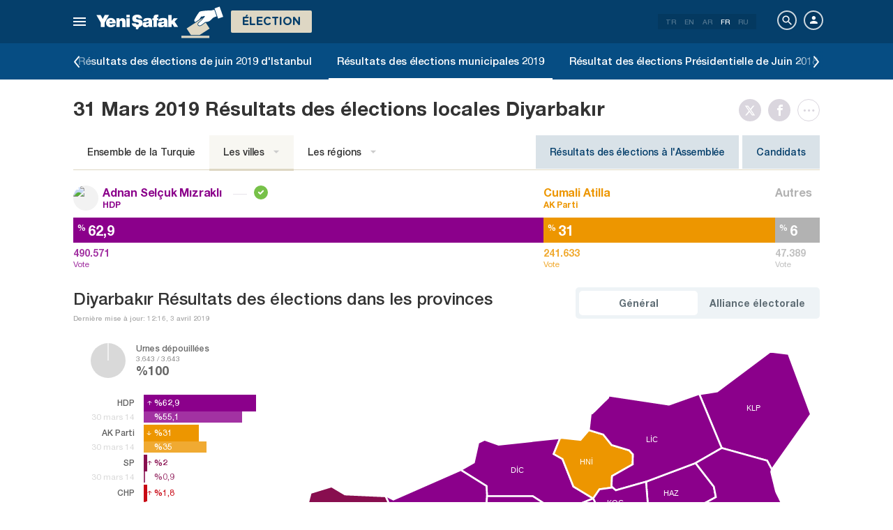

--- FILE ---
content_type: text/html; charset=utf-8
request_url: https://www.yenisafak.com/fr/yerel-secim-2019/diyarbakir-ili-secim-sonuclari
body_size: 23159
content:
<!DOCTYPE html><html xmlns="http://www.w3.org/1999/xhtml" xmlns:fb="http://ogp.me/ns/fb#" xmlns:og="http://ogp.me/ns#"><head> <meta name="viewport" content="width=device-width, initial-scale=1.0"><title>Diyarbakır Résultats des élections - Résultats des élections locales Diyarbakır Résultats des élections locales</title><meta http-equiv="content-type" content="text/html; charset=windows-1254" /><meta http-equiv="content-type" content="text/html; charset=iso-8859-9" /><meta http-equiv="content-type" content="text/html; charset=x-mac-turkish" /><meta name="apple-mobile-web-app-capable" content="yes" /><meta name="apple-mobile-web-app-status-bar-style" content="black" /><meta name="msapplication-tap-highlight" content="no" /><link rel="image_src" href="https://assets.yenisafak.com/yenisafaksecim/wwwroot/images/election/result-images/jpg/yerel-secim-2019.jpg" /><meta name="image" content="https://assets.yenisafak.com/yenisafaksecim/wwwroot/images/election/result-images/jpg/yerel-secim-2019.jpg" /><meta name="description" content="Les résultats des élections Diyarbakır Résultats des élections locales en direct. Les taux de vote du Parti AK, CHP et MHP dans les provinces et districts Diyarbakır, les résultats des urnes ouvertes sur la page des élections locales Résultats des élections locales." /><meta name="keywords" content="résultats de l'élection Diyarbakır, résultats de l'élection du maire Résultats des élections locales, résultats de l'élection Diyarbakır, résultats de l'élection locale Diyarbakır, dernière minute Diyarbakır, résultats de l'élection du maire métropolitain" /><meta property="fb:pages" content="191453580768" /><meta property="og:description" content="Les résultats des élections Diyarbakır Résultats des élections locales en direct. Les taux de vote du Parti AK, CHP et MHP dans les provinces et districts Diyarbakır, les résultats des urnes ouvertes sur la page des élections locales Résultats des élections locales." /><meta property="og:image" content="https://assets.yenisafak.com/yenisafaksecim/wwwroot/images/election/result-images/jpg/yerel-secim-2019.jpg" /><meta property="og:title" content="Diyarbakır Résultats des élections - Résultats des élections locales Diyarbakır Résultats des élections locales" /><meta property="og:site_name" content="Yeni Şafak" /><meta property="og:url" content="https://www.yenisafak.com/fr/yerel-secim-2019/diyarbakir-ili-secim-sonuclari" /><link rel="canonical" href="https://www.yenisafak.com/fr/yerel-secim-2019/diyarbakir-ili-secim-sonuclari" /><link rel="shortcut icon" href="https://assets.yenisafak.com/yenisafaksecim/wwwroot/images/favicon.png" type="image/png" /><meta http-equiv="Content-Language" content="fr" /><link rel="alternate" href="https://www.yenisafak.com/fr" hreflang="fr" /><meta http-equiv="cache-control" content="no-cache" /><meta http-equiv="pragma" content="no-cache" /><meta http-equiv="ImageToolbar" content="false" /><meta name="revisit-after" content="1" /><meta name="robots" content="ALL" /><meta name="Rating" content="General" /><meta name="Distribution" content="Global" /><meta name="Copyright" content="Yeni Şafak" /><meta name="Classification" content="Consumer" /><meta name="author" content="Yeni Şafak"><meta name="twitter:card" content="summary"><meta name="twitter:url" content="https://www.yenisafak.com/fr/yerel-secim-2019/diyarbakir-ili-secim-sonuclari"><meta name="twitter:title" content="Diyarbakır Résultats des élections - Résultats des élections locales Diyarbakır Résultats des élections locales"><meta name="twitter:description" content="Les résultats des élections Diyarbakır Résultats des élections locales en direct. Les taux de vote du Parti AK, CHP et MHP dans les provinces et districts Diyarbakır, les résultats des urnes ouvertes sur la page des élections locales Résultats des élections locales."><meta name="twitter:image" content="https://assets.yenisafak.com/yenisafaksecim/wwwroot/images/election/result-images/jpg/yerel-secim-2019.jpg"><meta http-equiv="Content-Language" content="fr" /><meta http-equiv="cache-control" content="no-cache" /><meta http-equiv="pragma" content="no-cache" /><meta http-equiv="ImageToolbar" content="false" /><meta name="revisit-after" content="1" /><meta name="robots" content="ALL" /><meta name="Rating" content="General" /><meta name="Distribution" content="Global" /><meta name="Copyright" content="Yeni Şafak" /> <meta name="Classification" content="Consumer" /><meta name="DC.Title" content="Diyarbakır Résultats des élections - Résultats des élections locales Diyarbakır Résultats des élections locales"><meta name="DC.Creator" content="Yeni Şafak"><meta name="DC.Subject" content="Diyarbakır Résultats des élections - Résultats des élections locales Diyarbakır Résultats des élections locales"><meta name="DC.Description" content="Les résultats des élections Diyarbakır Résultats des élections locales en direct. Les taux de vote du Parti AK, CHP et MHP dans les provinces et districts Diyarbakır, les résultats des urnes ouvertes sur la page des élections locales Résultats des élections locales."><meta name="DC.Publisher" content="Yeni Şafak"><meta name="DC.Contributor" content="Yeni Şafak"><meta name="DC.Date" content="24.01.2026 14:38:10"><meta name="DC.Type" content="Text"><meta name="DC.Source" content="Yeni Şafak"><meta name="DC.Language" content="tr-TR"><meta name="msvalidate.01" content="95F11EB833D9D049C2CDC855116F4442" /><meta itemprop="name" content="Diyarbakır Résultats des élections - Résultats des élections locales Diyarbakır Résultats des élections locales" /><meta itemprop="description" content="Les résultats des élections Diyarbakır Résultats des élections locales en direct. Les taux de vote du Parti AK, CHP et MHP dans les provinces et districts Diyarbakır, les résultats des urnes ouvertes sur la page des élections locales Résultats des élections locales." /><meta itemprop="image" content="https://assets.yenisafak.com/yenisafaksecim/wwwroot/images/election/result-images/jpg/yerel-secim-2019.jpg" /><meta itemprop="url" content="https://www.yenisafak.com/fr/yerel-secim-2019/diyarbakir-ili-secim-sonuclari" /><meta itemprop="genre" content="news" /><meta itemprop="creator" content="Yeni Şafak" /><meta itemprop="copyrightHolder" content="Yeni Şafak" /><meta itemprop="provider" content="Yeni Şafak" /><meta itemprop="publisher" content="Yeni Şafak" /><meta itemprop="sourceOrganization" content="Yeni Şafak" /><meta itemprop="author" content="Yeni Şafak" /><meta itemprop="inLanguage" content="tr-TR" /><meta itemprop="copyrightYear" content="2026" /><meta itemprop="dateModified" content="2026-01-24T14:38:10+03:00" /><meta itemprop="datePublished" content="2026-01-24T14:38:10+03:00" /><meta itemprop="thumbnailUrl" content="https://assets.yenisafak.com/yenisafaksecim/wwwroot/images/election/result-images/jpg/yerel-secim-2019.jpg" /><meta itemprop="articleSection" content="Se&#231;im" /><meta itemprop="wordCount" content="134" /><meta itemprop="contentRating" content="6" /><meta name="google-play-app" content="app-id=yenisafak.com"><meta name="apple-itunes-app" content="app-id=579620956"><link rel="apple-touch-icon" href="https://assets.yenisafak.com/yenisafaksecim/wwwroot/images/favicon.png"> <link rel="alternate" media="only screen and (max-width: 640px)" href="https://www.yenisafak.com/fr/yerel-secim-2019/diyarbakir-ili-secim-sonuclari" />    <link href="https://assets.yenisafak.com/yenisafaksecim/wwwroot/dist/css/site.min.css?v=1.1.53" rel="stylesheet" /> <link href="https://assets.yenisafak.com/yenisafaksecim/wwwroot/dist/css/election.general.min.css?v=1.1.53" rel="stylesheet" />   <script>
if (window.location.host !== "www.yenisafak.com")
window['ga-disable-UA-3434195-1'] = true; (function (w, d, s, l, i) { w[l] = w[l] || []; w[l].push({ 'gtm.start': new Date().getTime(), event: 'gtm.js' }); var f = d.getElementsByTagName(s)[0], j = d.createElement(s), dl = l != 'dataLayer' ? '&l=' + l : ''; j.async = true; j.src = 'https://www.googletagmanager.com/gtm.js?id=' + i + dl; f.parentNode.insertBefore(j, f); })(window, document, 'script', 'dataLayer', 'GTM-KNN8VHW');</script>             </head><body class="election effect detail fr">  <header class="header header-053f6b fixed effect-1"><div class="container"><div class="row"><div class="col-md-24 empty">  <nav class="nav menu nav-down"> <span class="button"><i class="nav-icon"><i></i></i></span><div class="nav-content"><div class="menu-header flex"><div class="menu-search"> <i class="icon icon-search"></i> <input type="search" id="txtMenuSearch" placeholder="Cliquez pour la recherche"></div><ul class="menu-option"><li class="item active"><a href="/fr" target="_blank" title="Tout"><i class="icon-explore"></i><span>Tout</span></a></li><li class="item disable"><a href="/fr" target="_blank" title="Favoris"><i class="icon-turned-in"></i><span>Favoris</span></a></li><li class="nav-close"> <i class="icon icon-close"></i></li></ul></div><div class="menu-user option flex" data-display="mobile"><div class="user"> <div class="user-image user-image-logged-in drop-down hide"><div class="user-menu"><ol><li class="info flex"> <a href="https://piri.net/yenisafak/account/settings?ReturnUrl=https://www.yenisafak.com/"><div class="image"> <img src="" width="28" height="28" alt="" /></div><div class="bio"><div class="name"></div><div class="mail"></div></div></a></li><li class="logout right"> <a target="_blank" title="Çıkış" href="https://piri.net/yenisafak/auth/logout?ReturnUrl=https://www.yenisafak.com/"><span class="icon-logout"></span><span>Çıkış</span></a></li></ol></div></div><div class="user-image user-image-anonymous"> <a class="link" href="https://piri.net/yenisafak/auth/login?ReturnUrl=https://www.yenisafak.com/" target="_blank"><i class="icon-person"></i><span>Connexion</span></a></div ></div><div class="language"><div class="language-list"> <a class="item" href=/yerel-secim-2019/diyarbakir-ili-secim-sonuclari>TR</a> <a class="item" href="/en/yerel-secim-2019/diyarbakir-ili-secim-sonuclari">EN</a> <a class="item" href="/ar/yerel-secim-2019/diyarbakir-ili-secim-sonuclari">AR</a> <a class="item active" href="/fr/yerel-secim-2019/diyarbakir-ili-secim-sonuclari">FR</a> <a class="item" href="/ru/yerel-secim-2019/diyarbakir-ili-secim-sonuclari">RU</a></div></div></div>
<div class="menu-list flex" data-action="menu" id="navMenuList"> <ul class="primary scroll" data-scroll="all"><li name="manşet"><a href="/fr" class="menu-cb0102" title="Manşet"><span>Manchette</span></a></li><li name="actualites" role="menu"><a href="/fr/actualites" target="_blank" class="menu-#cb0102" title="Actualités Turquie"><span>Actualit&#233;s Turquie</span></a></li><li name="international" role="menu"><a href="/fr/international" target="_blank" class="menu-#e7a300" title="International"><span>International</span></a></li><li name="economie" role="menu"><a href="/fr/economie" target="_blank" class="menu-#1B4994" title="Économie"><span>&#201;conomie</span></a></li><li name="sports" role="menu"><a href="/fr/sports" target="_blank" class="menu-#00A900" title="Des sports"><span>Des sports</span></a></li><li name="technologie" role="menu"><a href="/fr/technologie" target="_blank" class="menu-#ec731a" title="Technologie"><span>Technologie</span></a></li><li name="societe" role="menu"><a href="/fr/societe" target="_blank" class="menu-#a600a0" title="Société"><span>Soci&#233;t&#233;</span></a></li><li name="election" role=""><a href="/fr/election" target="_blank" class="menu-#cb0102" title="Élections"><span>&#201;lections</span></a></li><li name="yazarlar" role="menu"><a href="/fr/columns" target="_blank" class="menu-a99f91" title="R&#233;dacteur"><span>R&#233;dacteur</span></a></li><li name="cizerler" role="menu"><a href="/fr/cartoons" target="_blank" class="menu-a99f91" title="Illustrateurs"><span>Illustrateurs</span></a></li><li name="foto-galeri" role="menu"><a href="/fr/gallery" target="_blank" class="menu-000000" title="Gallerie Photo"><span>Gallerie Photo</span></a></li><li name="video-galeri" role="menu"><a href="/fr/video" target="_blank" class="menu-000000" title="Galerie vid&#233;o"><span>Galerie vid&#233;o</span></a></li><li name="hava-durumu" role="menu"><a href="/fr/weather-forecast" target="_blank" class="menu-2196f3" title="M&#233;t&#233;o"><span>M&#233;t&#233;o</span></a></li><li name="namaz-vakitleri" role="menu"><a href="/fr/prayer-times" target="_blank" class="menu-72b29a" title="Horaires de pri&#232;re"><span>Horaires de pri&#232;re</span></a></li><li name="egazete" role="menu"><a href="http://egazete.yenisafak.com.tr" target="_blank" class="menu-cb0102" title="eJournal"><span>eJournal</span></a></li></ul><ul class="secondary scroll" data-scroll="all"> <li resource="actualites"><ol><li name="actualites-education" role=""><a href="/fr/education" target="_blank" title="Éducation"><span>&#201;ducation</span><small>Actualit&#233;s Turquie</small></a></li><li name="actualites-politics" role=""><a href="/fr/politics" target="_blank" title="Politique"><span>Politique</span><small>Actualit&#233;s Turquie</small></a></li><li name="actualites-local-news" role=""><a href="/fr/local-news" target="_blank" title="Actualités Locales"><span>Actualit&#233;s Locales</span><small>Actualit&#233;s Turquie</small></a></li><li name="actualites-july15" role=""><a href="/fr/july15" target="_blank" title="15 Juillet"><span>15 Juillet</span><small>Actualit&#233;s Turquie</small></a></li></ol></li><li resource="international"><ol><li name="international-middle-east" role=""><a href="/fr/middle-east" target="_blank" title="Moyen-Orient"><span>Moyen-Orient</span><small>International</small></a></li><li name="international-europe" role=""><a href="/fr/europe" target="_blank" title="Europe"><span>Europe</span><small>International</small></a></li><li name="international-america" role=""><a href="/fr/america" target="_blank" title="Amérique"><span>Am&#233;rique</span><small>International</small></a></li><li name="international-asia" role=""><a href="/fr/asia" target="_blank" title="Asie"><span>Asie</span><small>International</small></a></li><li name="international-africa" role=""><a href="/fr/africa" target="_blank" title="Afrique"><span>Afrique</span><small>International</small></a></li></ol></li><li resource="economie"><ol><li name="economie-turkey-economy" role=""><a href="/fr/turkey-economy" target="_blank" title="Économie en Turquie"><span>&#201;conomie en Turquie</span><small>&#201;conomie</small></a></li><li name="economie-world-economy" role=""><a href="/fr/world-economy" target="_blank" title="Économie mondiale"><span>&#201;conomie mondiale</span><small>&#201;conomie</small></a></li><li name="economie-automotive" role=""><a href="/fr/automotive" target="_blank" title="Automobile"><span>Automobile</span><small>&#201;conomie</small></a></li><li name="economie-real-estate" role=""><a href="/fr/real-estate" target="_blank" title="Immobilier"><span>Immobilier</span><small>&#201;conomie</small></a></li><li name="economie-business" role=""><a href="/fr/business" target="_blank" title="Entreprise"><span>Entreprise</span><small>&#201;conomie</small></a></li></ol></li><li resource="sports"><ol><li name="sports-football" role=""><a href="/fr/football" target="_blank" title="Footbal"><span>Footbal</span><small>Des sports</small></a></li><li name="sports-basketball" role=""><a href="/fr/basketball" target="_blank" title="Basketball"><span>Basketball</span><small>Des sports</small></a></li><li name="sports-athletisme" role=""><a href="/fr/athletisme" target="_blank" title="Athlétisme"><span>Athl&#233;tisme</span><small>Des sports</small></a></li><li name="sports-volleyball" role=""><a href="/fr/volleyball" target="_blank" title="Volleyball"><span>Volleyball</span><small>Des sports</small></a></li><li name="sports-tennis" role=""><a href="/fr/tennis" target="_blank" title="Tennis"><span>Tennis</span><small>Des sports</small></a></li><li name="sports-mecaniques" role=""><a href="/fr/mecaniques" target="_blank" title="Mécaniques"><span>M&#233;caniques</span><small>Des sports</small></a></li><li name="sports-extreme-sports" role=""><a href="/fr/extreme-sports" target="_blank" title="Sport Extrême"><span>Sport Extr&#234;me</span><small>Des sports</small></a></li><li name="sports-golf" role=""><a href="/fr/golf" target="_blank" title="Golf"><span>Golf</span><small>Des sports</small></a></li><li name="sports-rugby" role=""><a href="/fr/rugby" target="_blank" title="Rugby"><span>Rugby</span><small>Des sports</small></a></li><li name="sports-olympics" role=""><a href="/fr/olympics" target="_blank" title="Jeux Olympiques"><span>Jeux Olympiques</span><small>Des sports</small></a></li></ol></li><li resource="technologie"><ol><li name="technologie-internet" role=""><a href="/fr/internet" target="_blank" title="Internet"><span>Internet</span><small>Technologie</small></a></li><li name="technologie-science" role=""><a href="/fr/science" target="_blank" title="Science"><span>Science</span><small>Technologie</small></a></li><li name="technologie-mobile" role=""><a href="/fr/mobile" target="_blank" title="Mobile"><span>Mobile</span><small>Technologie</small></a></li><li name="technologie-games" role=""><a href="/fr/games" target="_blank" title="Jeux"><span>Jeux</span><small>Technologie</small></a></li><li name="technologie-product-news" role=""><a href="/fr/product-news" target="_blank" title="Nouveaux Produits"><span>Nouveaux Produits</span><small>Technologie</small></a></li><li name="technologie-social-media" role=""><a href="/fr/social-media" target="_blank" title="Réseaux Sociaux"><span>R&#233;seaux Sociaux</span><small>Technologie</small></a></li></ol></li><li resource="societe"><ol><li name="societe-health" role="menu"><a href="/fr/health" target="_blank" title="Santé"><span>Sant&#233;</span><small>Soci&#233;t&#233;</small></a></li><li name="societe-arts-culture" role=""><a href="/fr/arts-culture" target="_blank" title="Arts et Culture "><span>Arts et Culture </span><small>Soci&#233;t&#233;</small></a></li><li name="societe-interview" role=""><a href="/fr/interview" target="_blank" title="Entretien"><span>Entretien</span><small>Soci&#233;t&#233;</small></a></li><li name="societe-decouverte" role=""><a href="/fr/decouverte" target="_blank" title="Découverte"><span>D&#233;couverte</span><small>Soci&#233;t&#233;</small></a></li><li name="societe-cinema-tv" role=""><a href="/fr/cinema-tv" target="_blank" title="Cinema-TV"><span>Cinema-TV</span><small>Soci&#233;t&#233;</small></a></li><li name="societe-environnement" role=""><a href="/fr/environnement" target="_blank" title="Environnement"><span>Environnement</span><small>Soci&#233;t&#233;</small></a></li><li name="societe-travel" role=""><a href="/fr/travel" target="_blank" title="Traveller Voyages"><span>Traveller Voyages</span><small>Soci&#233;t&#233;</small></a></li></ol></li><li resource="election"><ol></ol></li><li resource="cizerler"><ol><li name="cizerler-hasanaycin"><a href="/fr/cartoons/hasan-aycin" target="_blank" title="Hasan Aycın"><span>Hasan Aycın</span><small>Illustrateurs</small></a></li><li name="cizerler-osmanturhan"><a href="/fr/cartoons/osman-turhan" target="_blank" title="Osman Turhan "><span>Osman Turhan</span><small>Illustrateurs</small></a></li><li name="cizerler-muslimshow"><a href="/fr/cartoons/muslim-show/" target="_blank" title="Müslim Show "><span>M&#252;slim Show</span><small>Illustrateurs</small></a></li></ol></li><li resource="foto-galeri"><ol><li name="foto-galeri-actualites" role="menu"><a href="/fr/gallery/actualites" target="_blank" title="Actualités Turquie"><span>Actualit&#233;s Turquie</span><small>Gallerie Photo</small></a></li><li name="foto-galeri-international" role="menu"><a href="/fr/gallery/international" target="_blank" title="International"><span>International</span><small>Gallerie Photo</small></a></li><li name="foto-galeri-economie" role="menu"><a href="/fr/gallery/economie" target="_blank" title="Économie"><span>&#201;conomie</span><small>Gallerie Photo</small></a></li><li name="foto-galeri-sports" role="menu"><a href="/fr/gallery/sports" target="_blank" title="Des sports"><span>Des sports</span><small>Gallerie Photo</small></a></li><li name="foto-galeri-technologie" role="menu"><a href="/fr/gallery/technologie" target="_blank" title="Technologie"><span>Technologie</span><small>Gallerie Photo</small></a></li><li name="foto-galeri-societe" role="menu"><a href="/fr/gallery/societe" target="_blank" title="Société"><span>Soci&#233;t&#233;</span><small>Gallerie Photo</small></a></li><li name="foto-galeri-ramadan" role=""><a href="/fr/gallery/ramadan" target="_blank" title="Ramadan"><span>Ramadan</span><small>Gallerie Photo</small></a></li></ol></li><li resource="video-galeri"><ol><li name="video-galeri-actualites" role="menu"><a href="/fr/video/actualites" target="_blank" title="Actualités Turquie"><span>Actualit&#233;s Turquie</span><small>Galerie vid&#233;o</small></a></li><li name="video-galeri-international" role="menu"><a href="/fr/video/international" target="_blank" title="International"><span>International</span><small>Galerie vid&#233;o</small></a></li><li name="video-galeri-economie" role="menu"><a href="/fr/video/economie" target="_blank" title="Économie"><span>&#201;conomie</span><small>Galerie vid&#233;o</small></a></li><li name="video-galeri-sports" role="menu"><a href="/fr/video/sports" target="_blank" title="Des sports"><span>Des sports</span><small>Galerie vid&#233;o</small></a></li><li name="video-galeri-technologie" role="menu"><a href="/fr/video/technologie" target="_blank" title="Technologie"><span>Technologie</span><small>Galerie vid&#233;o</small></a></li><li name="video-galeri-societe" role="menu"><a href="/fr/video/societe" target="_blank" title="Société"><span>Soci&#233;t&#233;</span><small>Galerie vid&#233;o</small></a></li><li name="video-galeri-ramadan" role=""><a href="/fr/video/ramadan" target="_blank" title="Ramadan"><span>Ramadan</span><small>Galerie vid&#233;o</small></a></li></ol></li><li resource="hava-durumu"><ol><li name="hava-durumu-istanbul"><a href="/fr/weather-forecast/istanbul" target="_blank" title="M&#233;t&#233;o de Istanbul"><span>M&#233;t&#233;o de Istanbul</span><small>M&#233;t&#233;o</small></a></li><li name="hava-durumu-ankara"><a href="/fr/weather-forecast/ankara" target="_blank" title="M&#233;t&#233;o de Ankara"><span>M&#233;t&#233;o de Ankara</span><small>M&#233;t&#233;o</small></a></li><li name="hava-durumu-izmir"><a href="/fr/weather-forecast/izmir" target="_blank" title="M&#233;t&#233;o de Izmir"><span>M&#233;t&#233;o de Izmir</span><small>M&#233;t&#233;o</small></a></li></ol></li><li resource="namaz-vakitleri"><ol><li name="namaz-vakitleri-istanbul"><a href="/fr/prayer-times/istanbul" target="_blank" title="Horaires de pri&#232;re de Istanbul"><span>Horaires de pri&#232;re de Istanbul</span><small>Horaires de pri&#232;re</small></a></li><li name="namaz-vakitleri-ankara"><a href="/fr/prayer-times/ankara" target="_blank" title="Horaires de pri&#232;re de Ankara"><span>Horaires de pri&#232;re de Ankara</span><small>Horaires de pri&#232;re</small></a></li><li name="namaz-vakitleri-izmir"><a href="/fr/prayer-times/izmir" target="_blank" title="Horaires de pri&#232;re de lzmir"><span>Horaires de pri&#232;re de lzmir</span><small>Horaires de pri&#232;re</small></a></li></ol></li></ul><ul class="tertiary scroll" data-scroll="all" data-display="site"> <li resource="societe-health"><ol><li name="societe-heart"><a href="/fr/heart" target="_blank" title="Le cœur"><span>Le cœur</span><small>Soci&#233;t&#233; / Sant&#233;</small></a></li><li name="societe-cancer"><a href="/fr/cancer" target="_blank" title="Cancer"><span>Cancer</span><small>Soci&#233;t&#233; / Sant&#233;</small></a></li><li name="societe-beauty"><a href="/fr/beauty" target="_blank" title="Beauté"><span>Beaut&#233;</span><small>Soci&#233;t&#233; / Sant&#233;</small></a></li><li name="societe-diet"><a href="/fr/diet" target="_blank" title="Régime alimentaire"><span>R&#233;gime alimentaire</span><small>Soci&#233;t&#233; / Sant&#233;</small></a></li><li name="societe-general-health"><a href="/fr/general-health" target="_blank" title="General Health"><span>General Health</span><small>Soci&#233;t&#233; / Sant&#233;</small></a></li></ol></li><li resource="foto-galeri-actualites"><ol><li name="foto-galeri-education"><a href="/fr/gallery/actualites" target="_blank" title="Éducation"><span>&#201;ducation</span><small>Gallerie Photo / Actualit&#233;s Turquie</small></a></li><li name="foto-galeri-politics"><a href="/fr/gallery/actualites" target="_blank" title="Politique"><span>Politique</span><small>Gallerie Photo / Actualit&#233;s Turquie</small></a></li><li name="foto-galeri-local-news"><a href="/fr/gallery/actualites" target="_blank" title="Actualités Locales"><span>Actualit&#233;s Locales</span><small>Gallerie Photo / Actualit&#233;s Turquie</small></a></li></ol></li><li resource="foto-galeri-international"><ol><li name="foto-galeri-middle-east"><a href="/fr/gallery/international" target="_blank" title="Moyen-Orient"><span>Moyen-Orient</span><small>Gallerie Photo / International</small></a></li><li name="foto-galeri-europe"><a href="/fr/gallery/international" target="_blank" title="Europe"><span>Europe</span><small>Gallerie Photo / International</small></a></li><li name="foto-galeri-america"><a href="/fr/gallery/international" target="_blank" title="Amérique"><span>Am&#233;rique</span><small>Gallerie Photo / International</small></a></li><li name="foto-galeri-asia"><a href="/fr/gallery/international" target="_blank" title="Asie"><span>Asie</span><small>Gallerie Photo / International</small></a></li><li name="foto-galeri-africa"><a href="/fr/gallery/international" target="_blank" title="Afrique"><span>Afrique</span><small>Gallerie Photo / International</small></a></li></ol></li><li resource="foto-galeri-economie"><ol><li name="foto-galeri-turkey-economy"><a href="/fr/gallery/economie" target="_blank" title="Économie en Turquie"><span>&#201;conomie en Turquie</span><small>Gallerie Photo / &#201;conomie</small></a></li><li name="foto-galeri-world-economy"><a href="/fr/gallery/economie" target="_blank" title="Économie mondiale"><span>&#201;conomie mondiale</span><small>Gallerie Photo / &#201;conomie</small></a></li><li name="foto-galeri-automotive"><a href="/fr/gallery/economie" target="_blank" title="Automobile"><span>Automobile</span><small>Gallerie Photo / &#201;conomie</small></a></li><li name="foto-galeri-real-estate"><a href="/fr/gallery/economie" target="_blank" title="Immobilier"><span>Immobilier</span><small>Gallerie Photo / &#201;conomie</small></a></li><li name="foto-galeri-business"><a href="/fr/gallery/economie" target="_blank" title="Entreprise"><span>Entreprise</span><small>Gallerie Photo / &#201;conomie</small></a></li></ol></li><li resource="foto-galeri-sports"><ol><li name="foto-galeri-football"><a href="/fr/gallery/sports" target="_blank" title="Footbal"><span>Footbal</span><small>Gallerie Photo / Des sports</small></a></li><li name="foto-galeri-basketball"><a href="/fr/gallery/sports" target="_blank" title="Basketball"><span>Basketball</span><small>Gallerie Photo / Des sports</small></a></li><li name="foto-galeri-athletisme"><a href="/fr/gallery/sports" target="_blank" title="Athlétisme"><span>Athl&#233;tisme</span><small>Gallerie Photo / Des sports</small></a></li><li name="foto-galeri-volleyball"><a href="/fr/gallery/sports" target="_blank" title="Volleyball"><span>Volleyball</span><small>Gallerie Photo / Des sports</small></a></li><li name="foto-galeri-tennis"><a href="/fr/gallery/sports" target="_blank" title="Tennis"><span>Tennis</span><small>Gallerie Photo / Des sports</small></a></li><li name="foto-galeri-mecaniques"><a href="/fr/gallery/sports" target="_blank" title="Mécaniques"><span>M&#233;caniques</span><small>Gallerie Photo / Des sports</small></a></li><li name="foto-galeri-extreme-sports"><a href="/fr/gallery/sports" target="_blank" title="Sport Extrême"><span>Sport Extr&#234;me</span><small>Gallerie Photo / Des sports</small></a></li><li name="foto-galeri-golf"><a href="/fr/gallery/sports" target="_blank" title="Golf"><span>Golf</span><small>Gallerie Photo / Des sports</small></a></li><li name="foto-galeri-rugby"><a href="/fr/gallery/sports" target="_blank" title="Rugby"><span>Rugby</span><small>Gallerie Photo / Des sports</small></a></li><li name="foto-galeri-olympics"><a href="/fr/gallery/sports" target="_blank" title="Jeux Olympiques"><span>Jeux Olympiques</span><small>Gallerie Photo / Des sports</small></a></li></ol></li><li resource="foto-galeri-technologie"><ol><li name="foto-galeri-internet"><a href="/fr/gallery/technologie" target="_blank" title="Internet"><span>Internet</span><small>Gallerie Photo / Technologie</small></a></li><li name="foto-galeri-science"><a href="/fr/gallery/technologie" target="_blank" title="Science"><span>Science</span><small>Gallerie Photo / Technologie</small></a></li><li name="foto-galeri-mobile"><a href="/fr/gallery/technologie" target="_blank" title="Mobile"><span>Mobile</span><small>Gallerie Photo / Technologie</small></a></li><li name="foto-galeri-games"><a href="/fr/gallery/technologie" target="_blank" title="Jeux"><span>Jeux</span><small>Gallerie Photo / Technologie</small></a></li><li name="foto-galeri-product-news"><a href="/fr/gallery/technologie" target="_blank" title="Nouveaux Produits"><span>Nouveaux Produits</span><small>Gallerie Photo / Technologie</small></a></li><li name="foto-galeri-social-media"><a href="/fr/gallery/technologie" target="_blank" title="Réseaux Sociaux"><span>R&#233;seaux Sociaux</span><small>Gallerie Photo / Technologie</small></a></li></ol></li><li resource="foto-galeri-societe"><ol><li name="foto-galeri-health"><a href="/fr/gallery/societe" target="_blank" title="Santé"><span>Sant&#233;</span><small>Gallerie Photo / Soci&#233;t&#233;</small></a></li><li name="foto-galeri-arts-culture"><a href="/fr/gallery/societe" target="_blank" title="Arts et Culture "><span>Arts et Culture </span><small>Gallerie Photo / Soci&#233;t&#233;</small></a></li><li name="foto-galeri-interview"><a href="/fr/gallery/societe" target="_blank" title="Entretien"><span>Entretien</span><small>Gallerie Photo / Soci&#233;t&#233;</small></a></li><li name="foto-galeri-decouverte"><a href="/fr/gallery/societe" target="_blank" title="Découverte"><span>D&#233;couverte</span><small>Gallerie Photo / Soci&#233;t&#233;</small></a></li><li name="foto-galeri-cinema-tv"><a href="/fr/gallery/societe" target="_blank" title="Cinema-TV"><span>Cinema-TV</span><small>Gallerie Photo / Soci&#233;t&#233;</small></a></li><li name="foto-galeri-environnement"><a href="/fr/gallery/societe" target="_blank" title="Environnement"><span>Environnement</span><small>Gallerie Photo / Soci&#233;t&#233;</small></a></li><li name="foto-galeri-travel"><a href="/fr/gallery/societe" target="_blank" title="Traveller Voyages"><span>Traveller Voyages</span><small>Gallerie Photo / Soci&#233;t&#233;</small></a></li></ol></li><li resource="foto-galeri-ramadan"><ol></ol></li><li resource="video-galeri-actualites"><ol><li name="video-galeri-education"><a href="/fr/video/education" target="_blank" title="Éducation"><span>&#201;ducation</span><small>Galerie vid&#233;o / Actualit&#233;s Turquie</small></a></li><li name="video-galeri-politics"><a href="/fr/video/politics" target="_blank" title="Politique"><span>Politique</span><small>Galerie vid&#233;o / Actualit&#233;s Turquie</small></a></li><li name="video-galeri-local-news"><a href="/fr/video/local-news" target="_blank" title="Actualités Locales"><span>Actualit&#233;s Locales</span><small>Galerie vid&#233;o / Actualit&#233;s Turquie</small></a></li></ol></li><li resource="video-galeri-international"><ol><li name="video-galeri-middle-east"><a href="/fr/video/middle-east" target="_blank" title="Moyen-Orient"><span>Moyen-Orient</span><small>Galerie vid&#233;o / International</small></a></li><li name="video-galeri-europe"><a href="/fr/video/europe" target="_blank" title="Europe"><span>Europe</span><small>Galerie vid&#233;o / International</small></a></li><li name="video-galeri-america"><a href="/fr/video/america" target="_blank" title="Amérique"><span>Am&#233;rique</span><small>Galerie vid&#233;o / International</small></a></li><li name="video-galeri-asia"><a href="/fr/video/asia" target="_blank" title="Asie"><span>Asie</span><small>Galerie vid&#233;o / International</small></a></li><li name="video-galeri-africa"><a href="/fr/video/africa" target="_blank" title="Afrique"><span>Afrique</span><small>Galerie vid&#233;o / International</small></a></li></ol></li><li resource="video-galeri-economie"><ol><li name="video-galeri-turkey-economy"><a href="/fr/video/turkey-economy" target="_blank" title="Économie en Turquie"><span>&#201;conomie en Turquie</span><small>Galerie vid&#233;o / &#201;conomie</small></a></li><li name="video-galeri-world-economy"><a href="/fr/video/world-economy" target="_blank" title="Économie mondiale"><span>&#201;conomie mondiale</span><small>Galerie vid&#233;o / &#201;conomie</small></a></li><li name="video-galeri-automotive"><a href="/fr/video/automotive" target="_blank" title="Automobile"><span>Automobile</span><small>Galerie vid&#233;o / &#201;conomie</small></a></li><li name="video-galeri-real-estate"><a href="/fr/video/real-estate" target="_blank" title="Immobilier"><span>Immobilier</span><small>Galerie vid&#233;o / &#201;conomie</small></a></li><li name="video-galeri-business"><a href="/fr/video/business" target="_blank" title="Entreprise"><span>Entreprise</span><small>Galerie vid&#233;o / &#201;conomie</small></a></li></ol></li><li resource="video-galeri-sports"><ol><li name="video-galeri-football"><a href="/fr/video/football" target="_blank" title="Footbal"><span>Footbal</span><small>Galerie vid&#233;o / Des sports</small></a></li><li name="video-galeri-basketball"><a href="/fr/video/basketball" target="_blank" title="Basketball"><span>Basketball</span><small>Galerie vid&#233;o / Des sports</small></a></li><li name="video-galeri-athletisme"><a href="/fr/video/athletisme" target="_blank" title="Athlétisme"><span>Athl&#233;tisme</span><small>Galerie vid&#233;o / Des sports</small></a></li><li name="video-galeri-volleyball"><a href="/fr/video/volleyball" target="_blank" title="Volleyball"><span>Volleyball</span><small>Galerie vid&#233;o / Des sports</small></a></li><li name="video-galeri-tennis"><a href="/fr/video/tennis" target="_blank" title="Tennis"><span>Tennis</span><small>Galerie vid&#233;o / Des sports</small></a></li><li name="video-galeri-mecaniques"><a href="/fr/video/mecaniques" target="_blank" title="Mécaniques"><span>M&#233;caniques</span><small>Galerie vid&#233;o / Des sports</small></a></li><li name="video-galeri-extreme-sports"><a href="/fr/video/extreme-sports" target="_blank" title="Sport Extrême"><span>Sport Extr&#234;me</span><small>Galerie vid&#233;o / Des sports</small></a></li><li name="video-galeri-golf"><a href="/fr/video/golf" target="_blank" title="Golf"><span>Golf</span><small>Galerie vid&#233;o / Des sports</small></a></li><li name="video-galeri-rugby"><a href="/fr/video/rugby" target="_blank" title="Rugby"><span>Rugby</span><small>Galerie vid&#233;o / Des sports</small></a></li><li name="video-galeri-olympics"><a href="/fr/video/olympics" target="_blank" title="Jeux Olympiques"><span>Jeux Olympiques</span><small>Galerie vid&#233;o / Des sports</small></a></li></ol></li><li resource="video-galeri-technologie"><ol><li name="video-galeri-internet"><a href="/fr/video/internet" target="_blank" title="Internet"><span>Internet</span><small>Galerie vid&#233;o / Technologie</small></a></li><li name="video-galeri-science"><a href="/fr/video/science" target="_blank" title="Science"><span>Science</span><small>Galerie vid&#233;o / Technologie</small></a></li><li name="video-galeri-mobile"><a href="/fr/video/mobile" target="_blank" title="Mobile"><span>Mobile</span><small>Galerie vid&#233;o / Technologie</small></a></li><li name="video-galeri-games"><a href="/fr/video/games" target="_blank" title="Jeux"><span>Jeux</span><small>Galerie vid&#233;o / Technologie</small></a></li><li name="video-galeri-product-news"><a href="/fr/video/product-news" target="_blank" title="Nouveaux Produits"><span>Nouveaux Produits</span><small>Galerie vid&#233;o / Technologie</small></a></li><li name="video-galeri-social-media"><a href="/fr/video/social-media" target="_blank" title="Réseaux Sociaux"><span>R&#233;seaux Sociaux</span><small>Galerie vid&#233;o / Technologie</small></a></li></ol></li><li resource="video-galeri-societe"><ol><li name="video-galeri-health"><a href="/fr/video/health" target="_blank" title="Santé"><span>Sant&#233;</span><small>Galerie vid&#233;o / Soci&#233;t&#233;</small></a></li><li name="video-galeri-arts-culture"><a href="/fr/video/arts-culture" target="_blank" title="Arts et Culture "><span>Arts et Culture </span><small>Galerie vid&#233;o / Soci&#233;t&#233;</small></a></li><li name="video-galeri-interview"><a href="/fr/video/interview" target="_blank" title="Entretien"><span>Entretien</span><small>Galerie vid&#233;o / Soci&#233;t&#233;</small></a></li><li name="video-galeri-decouverte"><a href="/fr/video/decouverte" target="_blank" title="Découverte"><span>D&#233;couverte</span><small>Galerie vid&#233;o / Soci&#233;t&#233;</small></a></li><li name="video-galeri-cinema-tv"><a href="/fr/video/cinema-tv" target="_blank" title="Cinema-TV"><span>Cinema-TV</span><small>Galerie vid&#233;o / Soci&#233;t&#233;</small></a></li><li name="video-galeri-environnement"><a href="/fr/video/environnement" target="_blank" title="Environnement"><span>Environnement</span><small>Galerie vid&#233;o / Soci&#233;t&#233;</small></a></li><li name="video-galeri-travel"><a href="/fr/video/travel" target="_blank" title="Traveller Voyages"><span>Traveller Voyages</span><small>Galerie vid&#233;o / Soci&#233;t&#233;</small></a></li></ol></li><li resource="video-galeri-ramadan"><ol></ol></li></ul><div class="secondary-bg disable-link" data-display="mobile"></div></div></div></nav>  <nav class="logo"> <a class="logo-image" href="/fr" target="_blank"> <i class="icon-logo"></i> </a>  <a class="logo-category" href="/fr/secim" target="_blank"> <span>&#201;LECTION</span> </a> </nav> <div class="template classible">  <a class="title a" href="/fr/secim">&#201;lection</a>  <span class="name" data-display="site">Diyarbakır R&#233;sultats des &#233;lections - R&#233;sultats des &#233;lections locales Diyarbakır R&#233;sultats des &#233;lections locales</span>  <span class="entry-name" data-display="site"></span></div>  <nav class="option right"><ul><li class="item language"><div class="language-list"> <a class="item" href=/yerel-secim-2019/diyarbakir-ili-secim-sonuclari>TR</a> <a class="item" href="/en/yerel-secim-2019/diyarbakir-ili-secim-sonuclari">EN</a> <a class="item" href="/ar/yerel-secim-2019/diyarbakir-ili-secim-sonuclari">AR</a> <a class="item active" href="/fr/yerel-secim-2019/diyarbakir-ili-secim-sonuclari">FR</a> <a class="item" href="/ru/yerel-secim-2019/diyarbakir-ili-secim-sonuclari">RU</a></div></li><li class="item social drop-down"> <span class="button"> <span>PARTAGE</span> <i class="icon-arrow-share"></i> </span><div class="drop-content right"><div class="share share-single classible share-change" data-id="0" data-type="3" data-url="https://www.yenisafak.com/fr/yerel-secim-2019/diyarbakir-ili-secim-sonuclari" data-title="Diyarbakır R&#233;sultats des &#233;lections - R&#233;sultats des &#233;lections locales Diyarbakır R&#233;sultats des &#233;lections locales"> <a class="item a social" title="Partager sur X" data-share="twitter" onclick="window.open('https://twitter.com/intent/tweet?original_referer=https://www.yenisafak.com/fr/yerel-secim-2019/diyarbakir-ili-secim-sonuclari&text=Diyarbakır R&#233;sultats des &#233;lections - R&#233;sultats des &#233;lections locales Diyarbakır R&#233;sultats des &#233;lections locales&tw_p=tweetbutton&url=https://www.yenisafak.com/fr/yerel-secim-2019/diyarbakir-ili-secim-sonuclari');"><div class="icon-group circle x32"> <i class="svg-icon"> <svg xmlns="http://www.w3.org/2000/svg" class="socicon-fw" height="1.1em" viewBox="0 0 512 512" style="margin-top: .8rem; fill: #ffffff; font-size: 1.5rem; "><path d="M389.2 48h70.6L305.6 224.2 487 464H345L233.7 318.6 106.5 464H35.8L200.7 275.5 26.8 48H172.4L272.9 180.9 389.2 48zM364.4 421.8h39.1L151.1 88h-42L364.4 421.8z"></path></svg> </i> <span>Partager sur X</span></div></a> <a class="item a social" title="Partager sur Facebook" data-share="facebook" onclick="window.open('https://www.facebook.com/sharer/sharer.php?u=https://www.yenisafak.com/fr/yerel-secim-2019/diyarbakir-ili-secim-sonuclari', 'facebook-share-dialog', 'left=20,top=20,width=500,height=500,toolbar=1,resizable=0');"><div class="icon-group circle x32"> <i class="icon-facebook"></i> <span>Partager sur Facebook</span></div></a> <a class="item social ripple" data-share="threads" title="Partager sur Threads" href="https://threads.net/intent/post?text=Diyarbakır R&#233;sultats des &#233;lections - R&#233;sultats des &#233;lections locales Diyarbakır R&#233;sultats des &#233;lections locales - https://www.yenisafak.com/fr/yerel-secim-2019/diyarbakir-ili-secim-sonuclari" target="_blank"><div class="icon-group circle x32"> <i class="svg-icon threads"> <svg aria-label="Threads" viewBox="0 0 192 192" xmlns="http://www.w3.org/2000/svg" style="fill: #ffffff; padding: 0.7rem;"><path class="x19hqcy" d="M141.537 88.9883C140.71 88.5919 139.87 88.2104 139.019 87.8451C137.537 60.5382 122.616 44.905 97.5619 44.745C97.4484 44.7443 97.3355 44.7443 97.222 44.7443C82.2364 44.7443 69.7731 51.1409 62.102 62.7807L75.881 72.2328C81.6116 63.5383 90.6052 61.6848 97.2286 61.6848C97.3051 61.6848 97.3819 61.6848 97.4576 61.6855C105.707 61.7381 111.932 64.1366 115.961 68.814C118.893 72.2193 120.854 76.925 121.825 82.8638C114.511 81.6207 106.601 81.2385 98.145 81.7233C74.3247 83.0954 59.0111 96.9879 60.0396 116.292C60.5615 126.084 65.4397 134.508 73.775 140.011C80.8224 144.663 89.899 146.938 99.3323 146.423C111.79 145.74 121.563 140.987 128.381 132.296C133.559 125.696 136.834 117.143 138.28 106.366C144.217 109.949 148.617 114.664 151.047 120.332C155.179 129.967 155.42 145.8 142.501 158.708C131.182 170.016 117.576 174.908 97.0135 175.059C74.2042 174.89 56.9538 167.575 45.7381 153.317C35.2355 139.966 29.8077 120.682 29.6052 96C29.8077 71.3178 35.2355 52.0336 45.7381 38.6827C56.9538 24.4249 74.2039 17.11 97.0132 16.9405C119.988 17.1113 137.539 24.4614 149.184 38.788C154.894 45.8136 159.199 54.6488 162.037 64.9503L178.184 60.6422C174.744 47.9622 169.331 37.0357 161.965 27.974C147.036 9.60668 125.202 0.195148 97.0695 0H96.9569C68.8816 0.19447 47.2921 9.6418 32.7883 28.0793C19.8819 44.4864 13.2244 67.3157 13.0007 95.9325L13 96L13.0007 96.0675C13.2244 124.684 19.8819 147.514 32.7883 163.921C47.2921 182.358 68.8816 191.806 96.9569 192H97.0695C122.03 191.827 139.624 185.292 154.118 170.811C173.081 151.866 172.51 128.119 166.26 113.541C161.776 103.087 153.227 94.5962 141.537 88.9883ZM98.4405 129.507C88.0005 130.095 77.1544 125.409 76.6196 115.372C76.2232 107.93 81.9158 99.626 99.0812 98.6368C101.047 98.5234 102.976 98.468 104.871 98.468C111.106 98.468 116.939 99.0737 122.242 100.233C120.264 124.935 108.662 128.946 98.4405 129.507Z"></path></svg> </i> <span>Partager sur Threads</span></div></a> <a class="item social ripple" data-share="telegram" title="Partager sur Telegram" href="https://t.me/share/url?url=https://www.yenisafak.com/fr/yerel-secim-2019/diyarbakir-ili-secim-sonuclari&text=Diyarbakır R&#233;sultats des &#233;lections - R&#233;sultats des &#233;lections locales Diyarbakır R&#233;sultats des &#233;lections locales" target="_blank"><div class="icon-group circle x32"> <i class="svg-icon telegram"> <svg style="fill: transparent;" id="Livello_1" data-name="Livello 1" xmlns="http://www.w3.org/2000/svg" xmlns:xlink="http://www.w3.org/1999/xlink" viewBox="0 0 240 240"><circle cx="120" cy="120" r="120" /><path d="M81.229,128.772l14.237,39.406s1.78,3.687,3.686,3.687,30.255-29.492,30.255-29.492l31.525-60.89L81.737,118.6Z" fill="#eeeeee" /><path d="M100.106,138.878l-2.733,29.046s-1.144,8.9,7.754,0,17.415-15.763,17.415-15.763" fill="#dddddd" /><path d="M81.486,130.178,52.2,120.636s-3.5-1.42-2.373-4.64c.232-.664.7-1.229,2.1-2.2,6.489-4.523,120.106-45.36,120.106-45.36s3.208-1.081,5.1-.362a2.766,2.766,0,0,1,1.885,2.055,9.357,9.357,0,0,1,.254,2.585c-.009.752-.1,1.449-.169,2.542-.692,11.165-21.4,94.493-21.4,94.493s-1.239,4.876-5.678,5.043A8.13,8.13,0,0,1,146.1,172.5c-8.711-7.493-38.819-27.727-45.472-32.177a1.27,1.27,0,0,1-.546-.9c-.093-.469.417-1.05.417-1.05s52.426-46.6,53.821-51.492c.108-.379-.3-.566-.848-.4-3.482,1.281-63.844,39.4-70.506,43.607A3.21,3.21,0,0,1,81.486,130.178Z" fill="#fff" /></svg> </i> <span>Partager sur Telegram</span></div></a> <a class="item social ripple" data-share="whatsapp" title="Partage sur Whatsapp" href="whatsapp://send?text=Diyarbakır R&#233;sultats des &#233;lections - R&#233;sultats des &#233;lections locales Diyarbakır R&#233;sultats des &#233;lections locales - https://www.yenisafak.com/fr/yerel-secim-2019/diyarbakir-ili-secim-sonuclari"><div class="icon-group circle x32"> <i class="icon-whatsapp"></i> <span>Partage sur Whatsapp</span></div></a> <a class="item social ripple" data-share="bip" title="Partage sur Bip" href="bip://send?text=Diyarbakır R&#233;sultats des &#233;lections - R&#233;sultats des &#233;lections locales Diyarbakır R&#233;sultats des &#233;lections locales - https://www.yenisafak.com/fr/yerel-secim-2019/diyarbakir-ili-secim-sonuclari"><div class="icon-group circle x32"> <i class="icon-bip"></i> <span>Partage sur Bip</span></div></a></div></div></li><li class="item search"> <span class="search-group"> <input type="search" id="txtSearch" name="search" placeholder="Recherche..."> <span class="button"> <i class="icon-search"></i> </span> </span></li><li class="item notification hide"> <span class="button" data-type="lightbox" data-action="popup" data-group="alert" data-title="Bildirimler" data-message="Bildirimler sayfası, çok yakında yayında."> <i class="icon-notification"></i><span class="count hide">0</span> </span></li><li class="item user"> <div class="user-image user-image-logged-in drop-down hide"> <span class="button"><span class="avatar" style="background-image: url();"></span></span><div class="drop-content right"><div class="user-menu"><ol><li class="info flex"><div class="image"> <img src="" width="56" height="56" alt="" /></div><div class="bio"><div class="name"></div><div class="mail"></div></div></li><li class="saved"><a href="javascript:;" target="_blank" title="Kaydettiklerim"><span class="icon-turned-in"></span><span>Kaydettiklerim</span></a></li><li class="comment"><a href="javascript:;" target="_blank" title="Yorumlarım"><span class="icon-chat"></span><span>Yorumlarım</span></a></li><li class="subscriptions"><a href="javascript:;" target="_blank" title="Aboneliklerim"><span class="icon-subscriptions"></span><span>Aboneliklerim</span></a></li><li class="profile drop-down"> <a class="button" href="javascript:;" title="Profil"><span class="icon-settings"></span><span>Profil bilgilerim</span><span class="down icon-expend-down"></span></a><ul class="drop-content sub"><li class="selected"><a href="https://piri.net/yenisafak/account/settings?ReturnUrl=https://www.yenisafak.com/" target="_blank" title="Düzenle"><span>Profil düzenle</span></a></li><li class=""><a href="https://piri.net/yenisafak/account/settings/password?ReturnUrl=https://www.yenisafak.com/" target="_blank" title="Şifre Değiştirme"><span>Şifre değiştirme</span></a></li><li class=""><a href="https://piri.net/yenisafak/account/settings/social?ReturnUrl=https://www.yenisafak.com/" target="_blank" title="Sosyal Ağ ile Birleştirme"><span>Sosyal ağ birleştirme</span></a></li></ul></li><li class="logout"><a class="setting-menu" target="_blank" title="Çıkış" href="https://piri.net/yenisafak/auth/logout?ReturnUrl=https://www.yenisafak.com/"><span class="icon-logout"></span><span>Çıkış</span></a></li></ol></div></div></div><div class="user-image user-image-anonymous"> <a class="button" href="https://piri.net/yenisafak/auth/login?ReturnUrl=https://www.yenisafak.com/" target="_blank"><i class="icon-person"></i></a></div></li></ul></nav> </div></div></div><div class="overlay"></div></header>  <section class="main"> <section class="header header-053f6b sub"><div class="container"><div class="row"><div class="col-md-24 empty"><nav class="nav category swiper-container" data-swipe="category-menu" data-category="secim"><ul><li class="home"> <a class="ripple" href="/fr/secim" title="Acceuil"> <i class="icon-home"></i> </a></li><li class=""> <a class="ripple" href="/fr/yerel-secim-2024/secim-sonuclari" title="انتخابات 2024"> <span>R&#233;sultats d&#39;&#233;lections locales 2024</span> </a></li><li class=""> <a class="ripple" href="/fr/secim-cumhurbaskanligi-2023-2-tur/secim-sonuclari" title="Second tour de l'éléction présidentielle"> <span>2023 R&#233;sultats du second tour de l&#39;&#233;lection pr&#233;sidentielle</span> </a></li><li class=""> <a class="ripple" href="/fr/secim-cumhurbaskanligi-2023/secim-sonuclari" title="Résultats des élections présidentielles de 2023"> <span>2023 R&#233;sultats de l&#39;&#233;lection pr&#233;sidentielle de 2023</span> </a></li><li class=""> <a class="ripple" href="/fr/secim-2023/secim-sonuclari" title="Résultats des élections générales de 2023"> <span>R&#233;sultats des &#233;lections l&#233;gislatives du 2023</span> </a></li><li class=""> <a class="ripple" href="/fr/23-haziran-istanbul-secimi/secim-sonuclari" title="Élection Juin 2019"> <span>R&#233;sultats des &#233;lections de juin 2019 d&#39;Istanbul</span> </a></li><li class="active"> <a class="ripple" href="/fr/yerel-secim-2019/secim-sonuclari" title="Élection 2019"> <span>R&#233;sultats des &#233;lections municipales 2019</span> </a></li><li class=""> <a class="ripple" href="/fr/secim-cumhurbaskanligi-2018/secim-sonuclari" title="Présidence 2018"> <span>R&#233;sultat des &#233;lections Pr&#233;sidentielle de Juin 2018</span> </a></li><li class=""> <a class="ripple" href="/fr/secim-2018/secim-sonuclari" title="Élection Juin 2018"> <span>R&#233;sultat des &#233;lections l&#233;gislatives de Juin 2018</span> </a></li><li class=""> <a class="ripple" href="/fr/secim-referandum-2017/secim-sonuclari" title="Référendum 2017"> <span>R&#233;sultat du r&#233;f&#233;rendum constitutionnel de 2017</span> </a></li><li class=""> <a class="ripple" href="/fr/secim-2015-kasim/secim-sonuclari" title="Élection Novembre 2015"> <span>R&#233;sultat des &#233;lections l&#233;gislatives de Novembre 2015</span> </a></li><li class=""> <a class="ripple" href="/fr/secim-2015/secim-sonuclari" title="Élection Juin 2015"> <span>R&#233;sultat des &#233;lections l&#233;gislatives de Juin 2015</span> </a></li><li class=""> <a class="ripple" href="/fr/yerel-secim-2014/secim-sonuclari" title="Élection 2014"> <span>R&#233;sultats des &#233;lections municipales 2014</span> </a></li><li class=""> <a class="ripple" href="/fr/secim-2011/secim-sonuclari" title="Élection 2011"> <span>R&#233;sultat des &#233;lections l&#233;gislatives de 2011</span> </a></li><li class=""> <a class="ripple" href="/fr/secim-referandum-2010/secim-sonuclari" title="Référendum 2010"> <span>R&#233;sultat du r&#233;f&#233;rendum constitutionnel de 2010</span> </a></li><li class=""> <a class="ripple" href="/fr/secim-referandum-2007/secim-sonuclari" title="Référendum 2007"> <span>R&#233;sultat du r&#233;f&#233;rendum constitutionnel de 2007</span> </a></li><li class=""> <a class="ripple" href="/fr/secim-2007/secim-sonuclari" title="Élection 2007"> <span>R&#233;sultat des &#233;lections l&#233;gislatives de 2007</span> </a></li><li class=""> <a class="ripple" href="/fr/secim-2002/secim-sonuclari" title="Élection 2002"> <span>R&#233;sultat des &#233;lections l&#233;gislatives de 2002</span> </a></li><li class=""> <a class="ripple" href="/fr/secim-1999/secim-sonuclari" title="Élection 1999"> <span>R&#233;sultat des &#233;lections l&#233;gislatives de 1999</span> </a></li><li class=""> <a class="ripple" href="/fr/secim-1995/secim-sonuclari" title="Élection 1995"> <span>R&#233;sultat des &#233;lections l&#233;gislatives de 1995</span> </a></li><li class=""> <a class="ripple" href="/fr/secim-1991/secim-sonuclari" title="Élection 1991"> <span>R&#233;sultat des &#233;lections l&#233;gislatives de 1991</span> </a></li><li class=""> <a class="ripple" href="/fr/secim-referandum-1988/secim-sonuclari" title="Référendum 1988"> <span>R&#233;sultat du r&#233;f&#233;rendum constitutionnel de 1988</span> </a></li><li class=""> <a class="ripple" href="/fr/secim-1987/secim-sonuclari" title="Élection 1987"> <span>R&#233;sultat des &#233;lections l&#233;gislatives de 1987</span> </a></li><li class=""> <a class="ripple" href="/fr/secim-referandum-1987/secim-sonuclari" title="Référendum 1987"> <span>R&#233;sultat du r&#233;f&#233;rendum constitutionnel de 1987</span> </a></li><li class=""> <a class="ripple" href="/fr/secim-1983/secim-sonuclari" title="Élection 1983"> <span>R&#233;sultat des &#233;lections l&#233;gislatives de 1983</span> </a></li><li class=""> <a class="ripple" href="/fr/secim-referandum-1982/secim-sonuclari" title="Référendum 1982"> <span>R&#233;sultat du r&#233;f&#233;rendum constitutionnel de 1982</span> </a></li><li class=""> <a class="ripple" href="/fr/secim-1977/secim-sonuclari" title="Élection 1977"> <span>R&#233;sultat des &#233;lections l&#233;gislatives de 1977</span> </a></li><li class=""> <a class="ripple" href="/fr/secim-1973/secim-sonuclari" title="Élection 1973"> <span>R&#233;sultat des &#233;lections l&#233;gislatives de 1973</span> </a></li><li class=""> <a class="ripple" href="/fr/secim-1969/secim-sonuclari" title="Élection 1969"> <span>R&#233;sultat des &#233;lections l&#233;gislatives de 1969</span> </a></li><li class=""> <a class="ripple" href="/fr/secim-1965/secim-sonuclari" title="Élection 1965"> <span>R&#233;sultat des &#233;lections l&#233;gislatives de 1965</span> </a></li><li class=""> <a class="ripple" href="/fr/secim-1961/secim-sonuclari" title="Élection 1961"> <span>R&#233;sultat des &#233;lections l&#233;gislatives de 1961</span> </a></li><li class=""> <a class="ripple" href="/fr/secim-referandum-1961/secim-sonuclari" title="Référendum 1961"> <span>R&#233;sultat du r&#233;f&#233;rendum constitutionnel de 1961</span> </a></li><li class=""> <a class="ripple" href="/fr/secim-1957/secim-sonuclari" title="Élection 1957"> <span>R&#233;sultat des &#233;lections l&#233;gislatives de 1957</span> </a></li><li class=""> <a class="ripple" href="/fr/secim-1954/secim-sonuclari" title="Élection 1954"> <span>R&#233;sultat des &#233;lections l&#233;gislatives de1954</span> </a></li><li class=""> <a class="ripple" href="/fr/secim-1950/secim-sonuclari" title="Élection 1950"> <span>R&#233;sultat des &#233;lections l&#233;gislatives de 1950</span> </a></li><li class=""> <a class="ripple" href="/fr/secim-1946/secim-sonuclari" title="Élection 1946"> <span>R&#233;sultat des &#233;lections l&#233;gislatives de 1946</span> </a></li></ul><a class="swiper-button-prev"><i class="icon-arrow-left"></i></a> <a class="swiper-button-next"><i class="icon-arrow-right"></i></a>
<script type="text/javascript"> document.addEventListener("DOMContentLoaded", function (event) { slider.setCategoryMenu('secim'); sliderCategoryMenu.slideTo($('nav.category li.active').index() - 1, 0); });</script></nav></div></div></div></section><section class="content local city yerel-secim-2019" data-election="yerel-secim-2019"><div class="container result-content-container party-charts"><div class="row"><div class="col-md-18"> <div class="result header"> <h1>31 Mars 2019 R&#233;sultats des &#233;lections locales Diyarbakır</h1></div></div><div class="col-md-3"> </div><div class="col-md-3"> <div class="share share-single share-change classible" data-id="" data-type="3" data-url="https://www.yenisafak.com/fr/yerel-secim-2019/diyarbakir-ili-secim-sonuclari" data-title="Diyarbakır Résultats des élections - Résultats des élections locales Diyarbakır Résultats des élections locales"> <span class="total c social hide"> <span class="count"> <strong></strong> <small>PARTAGE</small> </span > </span> <a class="item a social" data-share="twitter" title="Partager sur X" onclick="window.open('https://www.twitter.com/intent/tweet?original_referer=https://www.yenisafak.com/fr/yerel-secim-2019/diyarbakir-ili-secim-sonuclari&text=Diyarbakır Résultats des élections - Résultats des élections locales Diyarbakır Résultats des élections locales&tw_p=tweetbutton&url=https://www.yenisafak.com/fr/yerel-secim-2019/diyarbakir-ili-secim-sonuclari');"><div class="icon-group circle x32"> <i class="svg-icon"> <svg xmlns="http://www.w3.org/2000/svg" class="socicon-fw" height="1.1em" viewBox="0 0 512 512" style="margin-top: .8rem; fill: #ffffff; font-size: 1.5rem; "><path d="M389.2 48h70.6L305.6 224.2 487 464H345L233.7 318.6 106.5 464H35.8L200.7 275.5 26.8 48H172.4L272.9 180.9 389.2 48zM364.4 421.8h39.1L151.1 88h-42L364.4 421.8z"></path></svg> </i> </div></a> <a class="item a social" data-share="facebook" title="Partager sur Facebook" onclick="window.open('https://www.facebook.com/sharer/sharer.php?u=https://www.yenisafak.com/fr/yerel-secim-2019/diyarbakir-ili-secim-sonuclari','facebook-share-dialog','left=20,top=20,width=500,height=500,toolbar=1,resizable=0');"><div class="icon-group circle x32"> <i class="icon-facebook"></i> </div></a><div class="item b more drop-down" data-share="more"> <span class="button icon-group circle x32"><i class="icon-more-horizontal"></i></span><div class="drop-content right"><ul><li><a class="item social ripple" data-share="threads" title="Partager sur Threads" href="https://threads.net/intent/post?text=Diyarbakır Résultats des élections - Résultats des élections locales Diyarbakır Résultats des élections locales - https://www.yenisafak.com/fr/yerel-secim-2019/diyarbakir-ili-secim-sonuclari" target="_blank"><div class="icon-group circle x32"> <i class="svg-icon threads"> <svg aria-label="Threads" viewBox="0 0 192 192" xmlns="http://www.w3.org/2000/svg" style="fill: #ffffff; padding: 0.7rem;"><path class="x19hqcy" d="M141.537 88.9883C140.71 88.5919 139.87 88.2104 139.019 87.8451C137.537 60.5382 122.616 44.905 97.5619 44.745C97.4484 44.7443 97.3355 44.7443 97.222 44.7443C82.2364 44.7443 69.7731 51.1409 62.102 62.7807L75.881 72.2328C81.6116 63.5383 90.6052 61.6848 97.2286 61.6848C97.3051 61.6848 97.3819 61.6848 97.4576 61.6855C105.707 61.7381 111.932 64.1366 115.961 68.814C118.893 72.2193 120.854 76.925 121.825 82.8638C114.511 81.6207 106.601 81.2385 98.145 81.7233C74.3247 83.0954 59.0111 96.9879 60.0396 116.292C60.5615 126.084 65.4397 134.508 73.775 140.011C80.8224 144.663 89.899 146.938 99.3323 146.423C111.79 145.74 121.563 140.987 128.381 132.296C133.559 125.696 136.834 117.143 138.28 106.366C144.217 109.949 148.617 114.664 151.047 120.332C155.179 129.967 155.42 145.8 142.501 158.708C131.182 170.016 117.576 174.908 97.0135 175.059C74.2042 174.89 56.9538 167.575 45.7381 153.317C35.2355 139.966 29.8077 120.682 29.6052 96C29.8077 71.3178 35.2355 52.0336 45.7381 38.6827C56.9538 24.4249 74.2039 17.11 97.0132 16.9405C119.988 17.1113 137.539 24.4614 149.184 38.788C154.894 45.8136 159.199 54.6488 162.037 64.9503L178.184 60.6422C174.744 47.9622 169.331 37.0357 161.965 27.974C147.036 9.60668 125.202 0.195148 97.0695 0H96.9569C68.8816 0.19447 47.2921 9.6418 32.7883 28.0793C19.8819 44.4864 13.2244 67.3157 13.0007 95.9325L13 96L13.0007 96.0675C13.2244 124.684 19.8819 147.514 32.7883 163.921C47.2921 182.358 68.8816 191.806 96.9569 192H97.0695C122.03 191.827 139.624 185.292 154.118 170.811C173.081 151.866 172.51 128.119 166.26 113.541C161.776 103.087 153.227 94.5962 141.537 88.9883ZM98.4405 129.507C88.0005 130.095 77.1544 125.409 76.6196 115.372C76.2232 107.93 81.9158 99.626 99.0812 98.6368C101.047 98.5234 102.976 98.468 104.871 98.468C111.106 98.468 116.939 99.0737 122.242 100.233C120.264 124.935 108.662 128.946 98.4405 129.507Z"></path></svg> </i> <span>Partager sur Threads</span></div></a></li><li><a class="item social ripple" data-share="telegram" title="Partager sur Telegram" href="https://t.me/share/url?url=https://www.yenisafak.com/fr/yerel-secim-2019/diyarbakir-ili-secim-sonuclari&text=Diyarbakır Résultats des élections - Résultats des élections locales Diyarbakır Résultats des élections locales" target="_blank"><div class="icon-group circle x32"> <i class="svg-icon telegram"> <svg style="fill: transparent;" id="Livello_1" data-name="Livello 1" xmlns="http://www.w3.org/2000/svg" xmlns:xlink="http://www.w3.org/1999/xlink" viewBox="0 0 240 240" ><circle cx="120" cy="120" r="120" /><path d="M81.229,128.772l14.237,39.406s1.78,3.687,3.686,3.687,30.255-29.492,30.255-29.492l31.525-60.89L81.737,118.6Z" fill="#eeeeee" /><path d="M100.106,138.878l-2.733,29.046s-1.144,8.9,7.754,0,17.415-15.763,17.415-15.763" fill="#dddddd" /><path d="M81.486,130.178,52.2,120.636s-3.5-1.42-2.373-4.64c.232-.664.7-1.229,2.1-2.2,6.489-4.523,120.106-45.36,120.106-45.36s3.208-1.081,5.1-.362a2.766,2.766,0,0,1,1.885,2.055,9.357,9.357,0,0,1,.254,2.585c-.009.752-.1,1.449-.169,2.542-.692,11.165-21.4,94.493-21.4,94.493s-1.239,4.876-5.678,5.043A8.13,8.13,0,0,1,146.1,172.5c-8.711-7.493-38.819-27.727-45.472-32.177a1.27,1.27,0,0,1-.546-.9c-.093-.469.417-1.05.417-1.05s52.426-46.6,53.821-51.492c.108-.379-.3-.566-.848-.4-3.482,1.281-63.844,39.4-70.506,43.607A3.21,3.21,0,0,1,81.486,130.178Z" fill="#fff" /></svg> </i> <span>Partager sur Telegram</span></div></a></li><li><a class="item social ripple" data-share="whatsapp" title="Partage sur Whatsapp" href="whatsapp://send?text=Diyarbakır Résultats des élections - Résultats des élections locales Diyarbakır Résultats des élections locales - https://www.yenisafak.com/fr/yerel-secim-2019/diyarbakir-ili-secim-sonuclari" target="_blank"><div class="icon-group circle x32"> <i class="icon-whatsapp"></i> <span>Partage sur Whatsapp</span></div></a></li><li><a class="item social ripple" data-share="bip" title="Partage sur Bip" href="bip://send?text=Diyarbakır Résultats des élections - Résultats des élections locales Diyarbakır Résultats des élections locales - https://www.yenisafak.com/fr/yerel-secim-2019/diyarbakir-ili-secim-sonuclari" target="_blank"><div class="icon-group circle x32"> <i class="icon-bip"></i> <span>Partage sur Bip</span></div></a></li></ul></div></div></div></div></div><div class="row"><div class="col-md-24"> <div class="result menu"><nav class="nav flex"><ul class="flex"><li class=""><a class="ripple" href="/fr/yerel-secim-2019/secim-sonuclari" title="Ensemble de la Turquie"><span>Ensemble de la Turquie</span></a></li><li class="active selected"><div class="drop-down full"> <a class="button" title="Les villes"><span>Les villes</span><i class="icon-expend-down"></i></a><div class="drop-content" data-scroll="mobile"><ul class="sub-menu" data-column="5"> <li class=" metropolis"><a class="ripple" href="/fr/yerel-secim-2019/adana-ili-secim-sonuclari" title="Adana">Adana</a></li><li class=""><a class="ripple" href="/fr/yerel-secim-2019/adiyaman-ili-secim-sonuclari" title="Adıyaman">Adıyaman</a></li><li class=""><a class="ripple" href="/fr/yerel-secim-2019/afyonkarahisar-ili-secim-sonuclari" title="Afyonkarahisar">Afyonkarahisar</a></li><li class=""><a class="ripple" href="/fr/yerel-secim-2019/agri-ili-secim-sonuclari" title="Ağrı">Ağrı</a></li><li class=""><a class="ripple" href="/fr/yerel-secim-2019/aksaray-ili-secim-sonuclari" title="Aksaray">Aksaray</a></li><li class=""><a class="ripple" href="/fr/yerel-secim-2019/amasya-ili-secim-sonuclari" title="Amasya">Amasya</a></li><li class=" metropolis"><a class="ripple" href="/fr/yerel-secim-2019/ankara-ili-secim-sonuclari" title="Ankara">Ankara</a></li><li class=" metropolis"><a class="ripple" href="/fr/yerel-secim-2019/antalya-ili-secim-sonuclari" title="Antalya">Antalya</a></li><li class=""><a class="ripple" href="/fr/yerel-secim-2019/ardahan-ili-secim-sonuclari" title="Ardahan">Ardahan</a></li><li class=""><a class="ripple" href="/fr/yerel-secim-2019/artvin-ili-secim-sonuclari" title="Artvin">Artvin</a></li><li class=" metropolis"><a class="ripple" href="/fr/yerel-secim-2019/aydin-ili-secim-sonuclari" title="Aydın">Aydın</a></li><li class=" metropolis"><a class="ripple" href="/fr/yerel-secim-2019/balikesir-ili-secim-sonuclari" title="Balıkesir">Balıkesir</a></li><li class=""><a class="ripple" href="/fr/yerel-secim-2019/bartin-ili-secim-sonuclari" title="Bartın">Bartın</a></li><li class=""><a class="ripple" href="/fr/yerel-secim-2019/batman-ili-secim-sonuclari" title="Batman">Batman</a></li><li class=""><a class="ripple" href="/fr/yerel-secim-2019/bayburt-ili-secim-sonuclari" title="Bayburt">Bayburt</a></li><li class=""><a class="ripple" href="/fr/yerel-secim-2019/bilecik-ili-secim-sonuclari" title="Bilecik">Bilecik</a></li><li class=""><a class="ripple" href="/fr/yerel-secim-2019/bingol-ili-secim-sonuclari" title="Bing&#246;l">Bing&#246;l</a></li><li class=""><a class="ripple" href="/fr/yerel-secim-2019/bitlis-ili-secim-sonuclari" title="Bitlis">Bitlis</a></li><li class=""><a class="ripple" href="/fr/yerel-secim-2019/bolu-ili-secim-sonuclari" title="Bolu">Bolu</a></li><li class=""><a class="ripple" href="/fr/yerel-secim-2019/burdur-ili-secim-sonuclari" title="Burdur">Burdur</a></li><li class=" metropolis"><a class="ripple" href="/fr/yerel-secim-2019/bursa-ili-secim-sonuclari" title="Bursa">Bursa</a></li><li class=""><a class="ripple" href="/fr/yerel-secim-2019/canakkale-ili-secim-sonuclari" title="&#199;anakkale">&#199;anakkale</a></li><li class=""><a class="ripple" href="/fr/yerel-secim-2019/cankiri-ili-secim-sonuclari" title="&#199;ankırı">&#199;ankırı</a></li><li class=""><a class="ripple" href="/fr/yerel-secim-2019/corum-ili-secim-sonuclari" title="&#199;orum">&#199;orum</a></li><li class=" metropolis"><a class="ripple" href="/fr/yerel-secim-2019/denizli-ili-secim-sonuclari" title="Denizli">Denizli</a></li><li class=" active metropolis"><a class="ripple" href="/fr/yerel-secim-2019/diyarbakir-ili-secim-sonuclari" title="Diyarbakır">Diyarbakır</a></li><li class=""><a class="ripple" href="/fr/yerel-secim-2019/duzce-ili-secim-sonuclari" title="D&#252;zce">D&#252;zce</a></li><li class=""><a class="ripple" href="/fr/yerel-secim-2019/edirne-ili-secim-sonuclari" title="Edirne">Edirne</a></li><li class=""><a class="ripple" href="/fr/yerel-secim-2019/elazig-ili-secim-sonuclari" title="Elazığ">Elazığ</a></li><li class=""><a class="ripple" href="/fr/yerel-secim-2019/erzincan-ili-secim-sonuclari" title="Erzincan">Erzincan</a></li><li class=" metropolis"><a class="ripple" href="/fr/yerel-secim-2019/erzurum-ili-secim-sonuclari" title="Erzurum">Erzurum</a></li><li class=" metropolis"><a class="ripple" href="/fr/yerel-secim-2019/eskisehir-ili-secim-sonuclari" title="Eskişehir">Eskişehir</a></li><li class=" metropolis"><a class="ripple" href="/fr/yerel-secim-2019/gaziantep-ili-secim-sonuclari" title="Gaziantep">Gaziantep</a></li><li class=""><a class="ripple" href="/fr/yerel-secim-2019/giresun-ili-secim-sonuclari" title="Giresun">Giresun</a></li><li class=""><a class="ripple" href="/fr/yerel-secim-2019/gumushane-ili-secim-sonuclari" title="G&#252;m&#252;şhane">G&#252;m&#252;şhane</a></li><li class=""><a class="ripple" href="/fr/yerel-secim-2019/hakkari-ili-secim-sonuclari" title="Hakkari">Hakkari</a></li><li class=" metropolis"><a class="ripple" href="/fr/yerel-secim-2019/hatay-ili-secim-sonuclari" title="Hatay">Hatay</a></li><li class=""><a class="ripple" href="/fr/yerel-secim-2019/igdir-ili-secim-sonuclari" title="Iğdır">Iğdır</a></li><li class=""><a class="ripple" href="/fr/yerel-secim-2019/isparta-ili-secim-sonuclari" title="Isparta">Isparta</a></li><li class=" metropolis"><a class="ripple" href="/fr/yerel-secim-2019/istanbul-ili-secim-sonuclari" title="İstanbul">İstanbul</a></li><li class=" metropolis"><a class="ripple" href="/fr/yerel-secim-2019/izmir-ili-secim-sonuclari" title="Izmir">Izmir</a></li><li class=" metropolis"><a class="ripple" href="/fr/yerel-secim-2019/kahramanmaras-ili-secim-sonuclari" title="Kahramanmaraş">Kahramanmaraş</a></li><li class=""><a class="ripple" href="/fr/yerel-secim-2019/karabuk-ili-secim-sonuclari" title="Karab&#252;k">Karab&#252;k</a></li><li class=""><a class="ripple" href="/fr/yerel-secim-2019/karaman-ili-secim-sonuclari" title="Karaman">Karaman</a></li><li class=""><a class="ripple" href="/fr/yerel-secim-2019/kars-ili-secim-sonuclari" title="Kars">Kars</a></li><li class=""><a class="ripple" href="/fr/yerel-secim-2019/kastamonu-ili-secim-sonuclari" title="Kastamonu">Kastamonu</a></li><li class=" metropolis"><a class="ripple" href="/fr/yerel-secim-2019/kayseri-ili-secim-sonuclari" title="Kayseri">Kayseri</a></li><li class=""><a class="ripple" href="/fr/yerel-secim-2019/kirikkale-ili-secim-sonuclari" title="Kırıkkale">Kırıkkale</a></li><li class=""><a class="ripple" href="/fr/yerel-secim-2019/kirklareli-ili-secim-sonuclari" title="Kırklareli">Kırklareli</a></li><li class=""><a class="ripple" href="/fr/yerel-secim-2019/kirsehir-ili-secim-sonuclari" title="Kırşehir">Kırşehir</a></li><li class=""><a class="ripple" href="/fr/yerel-secim-2019/kilis-ili-secim-sonuclari" title="Kilis">Kilis</a></li><li class=" metropolis"><a class="ripple" href="/fr/yerel-secim-2019/kocaeli-ili-secim-sonuclari" title="Kocaeli">Kocaeli</a></li><li class=" metropolis"><a class="ripple" href="/fr/yerel-secim-2019/konya-ili-secim-sonuclari" title="Konya">Konya</a></li><li class=""><a class="ripple" href="/fr/yerel-secim-2019/kutahya-ili-secim-sonuclari" title="K&#252;tahya">K&#252;tahya</a></li><li class=" metropolis"><a class="ripple" href="/fr/yerel-secim-2019/malatya-ili-secim-sonuclari" title="Malatya">Malatya</a></li><li class=" metropolis"><a class="ripple" href="/fr/yerel-secim-2019/manisa-ili-secim-sonuclari" title="Manisa">Manisa</a></li><li class=" metropolis"><a class="ripple" href="/fr/yerel-secim-2019/mardin-ili-secim-sonuclari" title="Mardin">Mardin</a></li><li class=" metropolis"><a class="ripple" href="/fr/yerel-secim-2019/mersin-ili-secim-sonuclari" title="Mersin">Mersin</a></li><li class=" metropolis"><a class="ripple" href="/fr/yerel-secim-2019/mugla-ili-secim-sonuclari" title="Muğla">Muğla</a></li><li class=""><a class="ripple" href="/fr/yerel-secim-2019/mus-ili-secim-sonuclari" title="Muş">Muş</a></li><li class=""><a class="ripple" href="/fr/yerel-secim-2019/nevsehir-ili-secim-sonuclari" title="Nevşehir">Nevşehir</a></li><li class=""><a class="ripple" href="/fr/yerel-secim-2019/nigde-ili-secim-sonuclari" title="Niğde">Niğde</a></li><li class=" metropolis"><a class="ripple" href="/fr/yerel-secim-2019/ordu-ili-secim-sonuclari" title="Ordu">Ordu</a></li><li class=""><a class="ripple" href="/fr/yerel-secim-2019/osmaniye-ili-secim-sonuclari" title="Osmaniye">Osmaniye</a></li><li class=""><a class="ripple" href="/fr/yerel-secim-2019/rize-ili-secim-sonuclari" title="Rize">Rize</a></li><li class=" metropolis"><a class="ripple" href="/fr/yerel-secim-2019/sakarya-ili-secim-sonuclari" title="Sakarya">Sakarya</a></li><li class=" metropolis"><a class="ripple" href="/fr/yerel-secim-2019/samsun-ili-secim-sonuclari" title="Samsun">Samsun</a></li><li class=""><a class="ripple" href="/fr/yerel-secim-2019/siirt-ili-secim-sonuclari" title="Siirt">Siirt</a></li><li class=""><a class="ripple" href="/fr/yerel-secim-2019/sinop-ili-secim-sonuclari" title="Sinop">Sinop</a></li><li class=""><a class="ripple" href="/fr/yerel-secim-2019/sivas-ili-secim-sonuclari" title="Sivas">Sivas</a></li><li class=" metropolis"><a class="ripple" href="/fr/yerel-secim-2019/sanliurfa-ili-secim-sonuclari" title="Şanlıurfa">Şanlıurfa</a></li><li class=""><a class="ripple" href="/fr/yerel-secim-2019/sirnak-ili-secim-sonuclari" title="Şırnak">Şırnak</a></li><li class=" metropolis"><a class="ripple" href="/fr/yerel-secim-2019/tekirdag-ili-secim-sonuclari" title="Tekirdağ">Tekirdağ</a></li><li class=""><a class="ripple" href="/fr/yerel-secim-2019/tokat-ili-secim-sonuclari" title="Tokat">Tokat</a></li><li class=" metropolis"><a class="ripple" href="/fr/yerel-secim-2019/trabzon-ili-secim-sonuclari" title="Trabzon">Trabzon</a></li><li class=""><a class="ripple" href="/fr/yerel-secim-2019/tunceli-ili-secim-sonuclari" title="Tunceli">Tunceli</a></li><li class=""><a class="ripple" href="/fr/yerel-secim-2019/usak-ili-secim-sonuclari" title="Uşak">Uşak</a></li><li class=" metropolis"><a class="ripple" href="/fr/yerel-secim-2019/van-ili-secim-sonuclari" title="Van">Van</a></li><li class=""><a class="ripple" href="/fr/yerel-secim-2019/yalova-ili-secim-sonuclari" title="Yalova">Yalova</a></li><li class=""><a class="ripple" href="/fr/yerel-secim-2019/yozgat-ili-secim-sonuclari" title="Yozgat">Yozgat</a></li><li class=""><a class="ripple" href="/fr/yerel-secim-2019/zonguldak-ili-secim-sonuclari" title="Zonguldak">Zonguldak</a></li></ul></div></div></li><li class=""><div class="drop-down full"> <a class="button" title="Les r&#233;gions"><span>Les r&#233;gions</span><i class="icon-expend-down"></i></a><div class="drop-content" data-scroll="mobile"><ul class="sub-menu" data-column="3"> <li class=""><a class="ripple" href="/fr/yerel-secim-2019/akdeniz-bolgesi-secim-sonuclari" title="M&#233;diterran&#233;e">M&#233;diterran&#233;e</a></li><li class=""><a class="ripple" href="/fr/yerel-secim-2019/doguanadolu-bolgesi-secim-sonuclari" title="Anatolie Orientale">Anatolie Orientale</a></li><li class=""><a class="ripple" href="/fr/yerel-secim-2019/ege-bolgesi-secim-sonuclari" title="&#201;g&#233;e">&#201;g&#233;e</a></li><li class=""><a class="ripple" href="/fr/yerel-secim-2019/guneydoguanadolu-bolgesi-secim-sonuclari" title="Sud-est de l&#39;Anatolie">Sud-est de l&#39;Anatolie</a></li><li class=""><a class="ripple" href="/fr/yerel-secim-2019/icanadolu-bolgesi-secim-sonuclari" title="Anatolie Centrale">Anatolie Centrale</a></li><li class=""><a class="ripple" href="/fr/yerel-secim-2019/karadeniz-bolgesi-secim-sonuclari" title="La mer Noire">La mer Noire</a></li><li class=""><a class="ripple" href="/fr/yerel-secim-2019/marmara-bolgesi-secim-sonuclari" title="Marmara">Marmara</a></li></ul></div></div></li></ul><ul class="flex right"> <li class="info" data-display="site">  <a class="info-button" href="/fr/yerel-secim-2019/diyarbakir-buyuksehir-belediye-meclis-secim-sonuclari"> <span>R&#233;sultats des &#233;lections &#224; l&#39;Assembl&#233;e</span> </a> </li><li class="info" data-display="site"> <a class="info-button" href="/fr/yerel-secim-2019/belediye-baskan-adaylari" title="Candidats"> <span>Candidats</span> </a></li></ul></nav></div></div></div><div class="row"><div class="col-md-24"> <div class="candidate-bar flex nowrap"> <div class="candidate" style="flex: 63"><div class="profile flex nowrap">  <img class="photo left" src="http://image.yenisafak.com/resim/upload/2019/03/30/05/34/84ecc77eadnanselcukmizrakli.jpg" alt="Adnan Sel&#231;uk Mızraklı" /> <div class="info"> <h2 class="name" style="color: #8b008b">Adnan Sel&#231;uk Mızraklı</h2><div class="party" style="color: #8b008b">HDP</div></div><div class="winner flex nowrap"> <i class="icon-winner"></i></div></div><div class="percent"><div class="ratio"><small>%</small><span>62,9</span></div><div class="line" style="background: #8b008b"></div></div><div class="vote" style="color: #8b008b"> <strong>490.571</strong> <span>Vote</span></div></div><div class="candidate" style="flex: 31"><div class="profile flex nowrap"> <div class="info"> <h2 class="name" style="color: #ed9600">Cumali Atilla</h2><div class="party" style="color: #ed9600">AK Parti</div></div></div><div class="percent"><div class="ratio"><small>%</small><span>31</span></div><div class="line" style="background: #ed9600"></div></div><div class="vote" style="color: #ed9600"> <strong>241.633</strong> <span>Vote</span></div></div><div class="candidate" style="flex: 6"><div class="profile"> <h2 class="name" style="color: #B2B2B2">Autres</h2><div class="party" style="color: #B2B2B2"></div></div><div class="percent"><div class="ratio"><small>%</small><span>6</span></div><div class="line" style="background: #B2B2B2"></div></div><div class="vote" style="color: #B2B2B2"> <strong>47.389</strong> <span>Vote</span></div></div></div></div></div><div class="row"><div class="col-md-15"><div class="result-info"><div class="title">Diyarbakır R&#233;sultats des &#233;lections dans les provinces</div><ul class="info"><li><time><span>Derni&#232;re mise &#224; jour: 12:16, 3 avril 2019</span></time></li></ul></div></div><div class="col-md-8 offset-md-1"><div class="result-switch-buttons"> <a onclick='return false;' class="election-switch-buttons active" data-type="party-charts" data-title="G&#233;n&#233;ral" href="/fr/yerel-secim-2019/diyarbakir-ili-secim-sonuclari"><h2>G&#233;n&#233;ral</h2></a> <a onclick='return false;' class="election-switch-buttons " data-type="alliance-charts" data-title="Alliance &#233;lectorale" href="/fr/yerel-secim-2019/diyarbakir-ili-ittifak-secim-sonuclari"><h2>Alliance &#233;lectorale</h2></a></div></div><div class="col-md-3"> </div></div><div class="row party-charts result-charts-container"><div class="col-md-6"><div class="result detail"> <div class="result-info flex"><div class="graph chart-opened-chests"><div class="chart-pie-container">  <svg viewBox="0 0 40 40" class="chart-pie"> <circle r="16" cx="20" cy="20"
                stroke="#c7c7c7"
                stroke-dasharray="100 100" /><path stroke="#ffffff" d="M20 20 l20 0" /> </svg></div></div><ul class="report"><li><strong>Urnes d&#233;pouill&#233;es</strong></li><li><span>3.643 / 3.643</span></li><li><strong>%100</strong></li></ul></div><div class="result-bar compare">  <table class="result-bar-table "><tr class="partybars"><td class="names"><ul><li class="value"><div class="bars-text">HDP</div></li><li class="value"><div class="bars-text">AK Parti</div></li><li class="value"><div class="bars-text">SP</div></li><li class="value"><div class="bars-text">CHP</div></li><li class="value"><div class="bars-text">Sans &#233;tiquette</div></li></ul></td><td class="bars"><ul class="ratio ratio-back"> <li class="value"><div class="ratio-inner"><div class="bars-ratio" style="color: #8b008b;"> <i class="icon-go-up"></i>  %62,9</div></div></li><li class="value"><div class="ratio-inner"><div class="bars-ratio" style="color: #ed9600;"> <i class="icon-go-down"></i>  %31</div></div></li><li class="value"><div class="ratio-inner"><div class="bars-ratio" style="color: #880e4f;"> <i class="icon-go-up"></i>  %2</div></div></li><li class="value"><div class="ratio-inner"><div class="bars-ratio" style="color: #c80814;"> <i class="icon-go-up"></i>  %1,8</div></div></li><li class="value"><div class="ratio-inner"><div class="bars-ratio" style="color: #7FB4B7;"> <i class="icon-go-up"></i>  %1,3</div></div></li></ul><ul class="ratio ratio-front"> <li class="value" style="width: 100%; color: #ffffff; background-color: #8b008b;"><div class="ratio-inner" style=""><div class="bars-ratio">  <i class="icon-go-up"></i>  <span>%62,9</span></div></div></li><li class="value" style="width: 49.2554594543909%; color: #ffffff; background-color: #ed9600;"><div class="ratio-inner" style=""><div class="bars-ratio">  <i class="icon-go-down"></i>  <span>%31</span></div></div></li><li class="value" style="width: 3.21849436676852%; color: #ffffff; background-color: #880e4f;"><div class="ratio-inner" style=""><div class="bars-ratio">  <i class="icon-go-up"></i>  <span>%2</span></div></div></li><li class="value" style="width: 2.90885519119557%; color: #ffffff; background-color: #c80814;"><div class="ratio-inner" style=""><div class="bars-ratio">  <i class="icon-go-up"></i>  <span>%1,8</span></div></div></li><li class="value" style="width: 2.05821379576045%; color: #ffffff; background-color: #7FB4B7;"><div class="ratio-inner" style=""><div class="bars-ratio">  <i class="icon-go-up"></i>  <span>%1,3</span></div></div></li></ul></td></tr></table>  <table class="result-bar-table "><tr class="partybars"><td class="names"><ul><li class="value"><div class="bars-text">30 mars 14</div></li><li class="value"><div class="bars-text">30 mars 14</div></li><li class="value"><div class="bars-text">30 mars 14</div></li><li class="value"><div class="bars-text">30 mars 14</div></li><li class="value"><div class="bars-text">30 mars 14</div></li></ul></td><td class="bars"><ul class="ratio ratio-back"> <li class="value"><div class="ratio-inner"><div class="bars-ratio" style="color: #8b008b;"> <i class="icon-line" style="visibility: hidden;"></i>  %55,1</div></div></li><li class="value"><div class="ratio-inner"><div class="bars-ratio" style="color: #ed9600;"> <i class="icon-line" style="visibility: hidden;"></i>  %35</div></div></li><li class="value"><div class="ratio-inner"><div class="bars-ratio" style="color: #880e4f;"> <i class="icon-line" style="visibility: hidden;"></i>  %0,9</div></div></li><li class="value"><div class="ratio-inner"><div class="bars-ratio" style="color: #c80814;"> <i class="icon-line" style="visibility: hidden;"></i>  %1,2</div></div></li><li class="value"><div class="ratio-inner"><div class="bars-ratio" style="color: #7FB4B7;"> <i class="icon-line" style="visibility: hidden;"></i>  %0</div></div></li></ul><ul class="ratio ratio-front"> <li class="value" style="width: 87.5100080863195%; color: #ffffff; background-color: #8b008b;"><div class="ratio-inner" style=""><div class="bars-ratio">  <i class="icon-line" style="visibility: hidden;"></i>  <span>%55,1</span></div></div></li><li class="value" style="width: 55.6473671046386%; color: #ffffff; background-color: #ed9600;"><div class="ratio-inner" style=""><div class="bars-ratio">  <i class="icon-line" style="visibility: hidden;"></i>  <span>%35</span></div></div></li><li class="value" style="width: 1.45572091742345%; color: #ffffff; background-color: #880e4f;"><div class="ratio-inner" style=""><div class="bars-ratio">  <i class="icon-line" style="visibility: hidden;"></i>  <span>%0,9</span></div></div></li><li class="value" style="width: 1.89965947667411%; color: #ffffff; background-color: #c80814;"><div class="ratio-inner" style=""><div class="bars-ratio">  <i class="icon-line" style="visibility: hidden;"></i>  <span>%1,2</span></div></div></li><li class="value" style="width: 0%; color: #ffffff; background-color: #7FB4B7;"><div class="ratio-inner" style=""><div class="bars-ratio">  <i class="icon-line" style="visibility: hidden;"></i>  <span>%0</span></div></div></li></ul></td></tr></table> </div><div class="result-bar"> <a class="result-bar-link" href="#result-details"> <span>Tous les partis</span> </a></div><div class="result-mps"><div class="title">Nombre de districts/municipalit&#233;s remport&#233;s par les partis</div><div class="graph chart-mp-breakdown"> <div class="chart-mp-breakdown-container"> <svg xmlns="http://www.w3.org/2000/svg" viewBox="0 0 40 40" class="chart-mp"> <g transform="rotate(180,20,20)">  <g data-mp="14" data-percentage="41.1764705882353" data-difference="58.8235294117647"> <circle cx="20" cy="20" r="15.915494309189533" fill="transparent" stroke-width="8" stroke="#8b008b" data-fill="50" class="progress" stroke-dasharray="41.1764705882353 58.8235294117647" stroke-dashoffset="100"></circle> <text text-anchor="middle" x="20.5882352941176" fill="#ffffff"> <textPath href="#radialText" font-size="1.7">14</textPath> </text> </g>  <g data-mp="2" data-percentage="5.88235294117647" data-difference="94.1176470588235"> <circle cx="20" cy="20" r="15.915494309189533" fill="transparent" stroke-width="8" stroke="#ed9600" data-fill="50" class="progress" stroke-dasharray="5.88235294117647 94.1176470588235" stroke-dashoffset="58.8235294117647"></circle> <text text-anchor="middle" x="41.6470588235294" fill="#ffffff"> <textPath href="#radialText" font-size="1.7">2</textPath> </text> </g>  <g data-mp="1" data-percentage="2.94117647058824" data-difference="97.0588235294118"> <circle cx="20" cy="20" r="15.915494309189533" fill="transparent" stroke-width="8" stroke="#880e4f" data-fill="50" class="progress" stroke-dasharray="2.94117647058824 97.0588235294118" stroke-dashoffset="52.9411764705882"></circle> <text text-anchor="middle" x="45.7058823529412" fill="#ffffff"> <textPath href="#radialText" font-size="1.7">1</textPath> </text> </g>  </g><path id="radialText" cx="20" cy="20" fill="transparent" d="M35,20 Q34,34 20,35 Q6,34 5,20"></path></svg></div> <a class="chart-button circle blue flex fac fcc"> <span>R&#233;partition des districts et des villages gagn&#233;s</span> </a></div></div></div></div><div class="col-md-17 offset-md-1"> <div class="result graph"><div class="col-graph-map"><div class="map country"><div class="svg-map-container" data-chart-group="9005021000000003_partyBars" data-svg-id="5cbe0549-0aec-4d0d-87dc-6998a8f35ede" data-opacity="1" > <svg version="1.1" id="il-21" xmlns="http://www.w3.org/2000/svg" xmlns:xlink="http://www.w3.org/1999/xlink" x="0px" y="0px"   viewBox="0 0 280 207" enable-background="new 0 0 280 207" xml:space="preserve"><g id="ilce-94"> <polygon fill="#B2B2B2" stroke="#FFFFFF" points="246.97,155.72 247.85,155.97 247.749,156.87   236.739,172.36 211.02,171.14 202.789,161.62 198.119,166.11 197.529,168.019 176.699,153.688 176.689,153.681 179.649,138.239   175.17,123.329 180.359,116.899 192.88,111.849 196.47,113.64 202.949,122.599 211.729,126.261 254.199,124.46 244.239,139.319   244.17,139.81 238.199,145.579  "/> <text transform="matrix(1 0 0 1 203.6367 144.9873)" fill="#FFFFFF" font-family="'Helvetica'" font-size="4">BİS</text></g><g id="ilce-147"> <polygon fill="#B2B2B2" stroke="#FFFFFF" points="59.631,127.56 59.771,128.54 60.061,130.13   57.251,131.649 57.921,142.341 59.03,143.78 59.311,146.729 58.87,147.55 50.29,138.739 25.921,131.479 33.29,118.03 32.2,117.479   25.79,119.239 21.971,115.81 25.511,114.341 28.141,106.39 43.391,93.71 44.23,93.8 48.16,96.919 54.971,97.36 61.48,103.819   62.091,110.04 71.32,120.409 67.471,125.04  "/> <text transform="matrix(1 0 0 1 42.9697 117.6533)" fill="#FFFFFF" font-family="'Helvetica'" font-size="4">ÇER</text></g><g id="ilce-151"> <polygon fill="#B2B2B2" stroke="#FFFFFF" points="197.53,168.019 197.41,180.479 197.181,180.769   175.351,183.2 170.87,191.499 151.28,201.188 135.79,197.54 125.511,201.899 125.24,202.36 99.32,199.95 99.29,198.96   95.681,194.999 97.03,164.05 97.04,164.05 97.04,164.04 99.74,163.739 145.761,156.761 145.801,156.749 148.99,161.249   176.69,153.681 176.7,153.688  "/> <text transform="matrix(1 0 0 1 126.8062 182.9873)" fill="#FFFFFF" font-family="'Helvetica'" font-size="4">ÇNR</text></g><g id="ilce-161"> <polygon fill="#B2B2B2" stroke="#FFFFFF" points="48.16,96.919 44.23,93.8 43.391,93.71 28.141,106.39   25.511,114.341 21.971,115.81 21.591,115.97 16.841,96.79 16.11,96.599 1.001,104.319 6.94,81.419 18.305,77.933 25.608,82.263   47.641,83.261 47.751,83.261 50.751,89.87 52.9,91.419 54.961,97.349 54.971,97.36  "/> <text transform="matrix(1 0 0 1 19.6367 92.9873)" fill="#FFFFFF" font-family="'Helvetica'" font-size="4">ÇÜN</text></g><g id="ilce-176"> <polygon fill="#B2B2B2" stroke="#FFFFFF" points="160.58,84.46 151.551,88.149 147.721,89.37 134.45,87.54   127.751,83.21 102.881,83.22 102.87,83.22 102.551,77.681 88.601,68.97 88.751,68.88 95.711,64.909 98.12,54.14 101.511,52.55   109.171,55.22 142.591,51.61 139.08,60.28 143.891,63.019 149.83,77.989  "/> <text transform="matrix(1 0 0 1 115.6367 70.4893)" fill="#FFFFFF" font-family="'Helvetica'" font-size="4">DİC</text></g><g id="ilce-213"> <polygon fill="#B2B2B2" stroke="#FFFFFF" points="101.86,101.769 97.511,115.96 97.65,116.06   85.181,148.999 85.391,150.159 70.95,156.79 58.87,147.55 59.311,146.729 59.03,143.78 57.921,142.341 57.251,131.649   60.061,130.13 59.771,128.54 59.631,127.56 67.471,125.04 71.32,120.409 62.091,110.04 61.48,103.819 54.971,97.36 54.961,97.349   52.9,91.419 50.751,89.87 47.751,83.261 47.641,83.261 47.4,82.739 48.471,83.29 48.551,83.329 51.9,85.05 88.751,68.88   88.601,68.97 102.551,77.681 102.87,83.22 101.58,101.61  "/> <text transform="matrix(1 0 0 1 75.1357 103.6494)" fill="#FFFFFF" font-family="'Helvetica'" font-size="4">ERG</text></g><g id="ilce-278"> <polygon fill="#B2B2B2" stroke="#FFFFFF" points="170.819,72.29 170.539,77.64 171.119,78.511   171.13,78.519 164.02,79.47 160.579,84.46 149.829,77.989 143.89,63.019 139.079,60.28 142.59,51.61 143.81,51.56 153.67,52.62   158.229,47.3 166.05,49.7 170.64,55.419 180.159,58.29 182.18,60.479 182.05,65.931  "/> <text transform="matrix(1 0 0 1 153.3027 65.8789)" fill="#FFFFFF" font-family="'Helvetica'" font-size="4">HNİ</text></g><g id="ilce-286"> <polygon fill="#B2B2B2" stroke="#FFFFFF" points="227.31,83.729 208.05,94.13 205.64,97.999   198.34,101.091 196.619,102.78 193.39,90.3 190.529,88.419 190.26,87.11 189.319,75.341 216.27,65.22 220.159,70.249 226.21,78.06    "/> <text transform="matrix(1 0 0 1 198.9707 83.209)" fill="#FFFFFF" font-family="'Helvetica'" font-size="4">HAZ</text></g><g id="ilce-383"> <polygon fill="#B2B2B2" stroke="#FFFFFF" points="278.999,38.72 257.739,68.681 255.17,63.88 230.52,57.03   230.499,57.019 230.479,57.019 218.319,27.78 228.01,26.269 256.899,4.64 266.8,5.841  "/> <text transform="matrix(1 0 0 1 243.9697 36.6602)" fill="#FFFFFF" font-family="'Helvetica'" font-size="4">KLP</text></g><g id="ilce-397"> <polygon fill="#B2B2B2" stroke="#FFFFFF" points="230.52,57.03 216.27,65.22 189.319,75.341 172.89,80.011   171.13,78.519 171.119,78.511 170.539,77.64 170.819,72.29 182.05,65.931 182.18,60.479 180.159,58.29 170.64,55.419 166.05,49.7   158.229,47.3 159.249,38.39 160.09,38.159 168.71,29.681 169.039,28.511 201.789,33.45 218.249,27.61 218.319,27.78   230.479,57.019 230.499,57.019  "/> <text transform="matrix(1 0 0 1 189.3203 53.8096)" fill="#FFFFFF" font-family="'Helvetica'" font-size="4">LİC</text></g><g id="ilce-517"> <polygon fill="#B2B2B2" stroke="#FFFFFF" points="268.21,97.499 268.18,97.729 262.229,103.688   259.81,116.87 254.27,124.46 254.199,124.46 211.729,126.261 202.949,122.599 196.47,113.64 192.88,111.849 192.449,111.64   196.619,102.78 198.34,101.091 205.64,97.999 208.05,94.13 227.31,83.729 226.21,78.06 220.159,70.249 216.27,65.22 230.52,57.03   255.17,63.88 257.739,68.681 257.409,70.019 260.039,80.71  "/> <text transform="matrix(1 0 0 1 232.6426 98.6943)" fill="#FFFFFF" font-family="'Helvetica'" font-size="4">SLV</text></g><g id="ilce-684"> <polygon fill="#B2B2B2" stroke="#FFFFFF" points="152.03,89.7 146.62,105.829 146.33,106.688   117.561,110.569 103.001,102.409 102.931,102.269 101.891,101.688 101.86,101.769 101.58,101.61 102.87,83.22 102.881,83.22   127.751,83.21 134.45,87.54 147.721,89.37 151.551,88.149  "/> <text transform="matrix(1 0 0 1 119.5659 98.2539)" fill="#FFFFFF" font-family="'Helvetica'" font-size="4">EĞL</text></g><g id="ilce-855"> <polygon fill="#B2B2B2" stroke="#FFFFFF" points="190.529,88.419 179.119,92.37 174.249,97.319   172.27,96.649 169.859,93.53 164.71,93.341 160.579,84.46 164.02,79.47 171.119,78.511 171.13,78.519 172.89,80.011   189.319,75.341 190.26,87.11  "/> <text transform="matrix(1 0 0 1 168.2402 88.3301)" fill="#FFFFFF" font-family="'Helvetica'" font-size="4">KOC</text></g><g id="ilce-944"> <polygon fill="#B2B2B2" stroke="#FFFFFF" points="145.761,156.761 99.74,163.739 97.04,164.04   93.381,149.579 93.37,149.54 95.211,146.249 111.671,146.78 120.7,142.181 123.36,135.7 124.7,135.069 125.61,134.64   131.461,136.099 137.221,133.761 137.82,133.849 139.421,135.499 139.681,141.79 142.57,141.599 141.86,151.341  "/> <text transform="matrix(1 0 0 1 115.6367 153.6797)" fill="#FFFFFF" font-family="'Helvetica'" font-size="4">BAĞ</text></g><g id="ilce-945"> <polygon fill="#B2B2B2" stroke="#FFFFFF" points="124.7,135.069 123.36,135.7 120.7,142.181   111.671,146.78 95.211,146.249 93.37,149.54 93.381,149.579 85.391,150.159 85.181,148.999 97.65,116.06 98.011,115.099  "/> <text transform="matrix(1 0 0 1 97.5107 136.6543)" fill="#FFFFFF" font-family="'Helvetica'" font-size="4">KYP</text></g><g id="ilce-946"> <polygon fill="#B2B2B2" stroke="#FFFFFF" points="192.449,111.64 192.88,111.849 180.359,116.899   175.17,123.329 179.649,138.239 176.689,153.681 148.989,161.249 145.8,156.749 141.859,151.341 142.569,141.599 146.329,106.688   146.619,105.829 152.029,89.7 151.55,88.149 160.579,84.46 164.71,93.341 169.859,93.53 172.27,96.649 174.249,97.319   179.119,92.37 190.529,88.419 193.39,90.3 196.619,102.78  "/> <text transform="matrix(1 0 0 1 152.0313 121.7793)" fill="#FFFFFF" font-family="'Helvetica'" font-size="4">SUR</text></g><g id="ilce-986"> <polygon fill="#B2B2B2" stroke="#FFFFFF" points="146.33,106.688 142.57,141.599 139.681,141.79   139.421,135.499 137.82,133.849 137.221,133.761 131.461,136.099 125.61,134.64 124.7,135.069 98.011,115.099 97.65,116.06   97.511,115.96 101.86,101.769 103.001,102.409 117.561,110.569  "/> <text transform="matrix(1 0 0 1 119.5659 122.8545)" fill="#FFFFFF" font-family="'Helvetica'" font-size="4">YNŞ</text></g></svg><div class="svg-map-tooltip-container" data-url="/fr/yerel-secim-2019/SvgTooltip/City?linkName=diyarbakir#False" > <div class="svg-map-tooltip compare-popup"
                             id="svg-map-tooltip-944" data-location-color="8b008b" data-opacity="1">  <a href="/fr/yerel-secim-2019/diyarbakir-baglar-ilcesi-secim-sonuclari" class="location-url" style="display: none;"></a> <div class="result-info"><div class="title">BAĞLAR</div></div><div class="svg-map-tooltip-loading"> <img src="https://assets.yenisafak.com/yenisafaksecim/wwwroot/images/content-loader.svg" alt="yukleniyor"></div></div><div class="svg-map-tooltip compare-popup"
                             id="svg-map-tooltip-94" data-location-color="8b008b" data-opacity="1">  <a href="/fr/yerel-secim-2019/diyarbakir-bismil-ilcesi-secim-sonuclari" class="location-url" style="display: none;"></a> <div class="result-info"><div class="title">BİSMİL</div></div><div class="svg-map-tooltip-loading"> <img src="https://assets.yenisafak.com/yenisafaksecim/wwwroot/images/content-loader.svg" alt="yukleniyor"></div></div><div class="svg-map-tooltip compare-popup"
                             id="svg-map-tooltip-147" data-location-color="ed9600" data-opacity="1">  <a href="/fr/yerel-secim-2019/diyarbakir-cermik-ilcesi-secim-sonuclari" class="location-url" style="display: none;"></a> <div class="result-info"><div class="title">&#199;ERMİK</div></div><div class="svg-map-tooltip-loading"> <img src="https://assets.yenisafak.com/yenisafaksecim/wwwroot/images/content-loader.svg" alt="yukleniyor"></div></div><div class="svg-map-tooltip compare-popup"
                             id="svg-map-tooltip-151" data-location-color="8b008b" data-opacity="1">  <a href="/fr/yerel-secim-2019/diyarbakir-cinar-ilcesi-secim-sonuclari" class="location-url" style="display: none;"></a> <div class="result-info"><div class="title">&#199;INAR</div></div><div class="svg-map-tooltip-loading"> <img src="https://assets.yenisafak.com/yenisafaksecim/wwwroot/images/content-loader.svg" alt="yukleniyor"></div></div><div class="svg-map-tooltip compare-popup"
                             id="svg-map-tooltip-161" data-location-color="880e4f" data-opacity="1">  <a href="/fr/yerel-secim-2019/diyarbakir-cungus-ilcesi-secim-sonuclari" class="location-url" style="display: none;"></a> <div class="result-info"><div class="title">&#199;&#220;NG&#220;Ş</div></div><div class="svg-map-tooltip-loading"> <img src="https://assets.yenisafak.com/yenisafaksecim/wwwroot/images/content-loader.svg" alt="yukleniyor"></div></div><div class="svg-map-tooltip compare-popup"
                             id="svg-map-tooltip-176" data-location-color="8b008b" data-opacity="1">  <a href="/fr/yerel-secim-2019/diyarbakir-dicle-ilcesi-secim-sonuclari" class="location-url" style="display: none;"></a> <div class="result-info"><div class="title">DİCLE</div></div><div class="svg-map-tooltip-loading"> <img src="https://assets.yenisafak.com/yenisafaksecim/wwwroot/images/content-loader.svg" alt="yukleniyor"></div></div><div class="svg-map-tooltip compare-popup"
                             id="svg-map-tooltip-684" data-location-color="8b008b" data-opacity="1">  <a href="/fr/yerel-secim-2019/diyarbakir-egil-ilcesi-secim-sonuclari" class="location-url" style="display: none;"></a> <div class="result-info"><div class="title">EĞİL</div></div><div class="svg-map-tooltip-loading"> <img src="https://assets.yenisafak.com/yenisafaksecim/wwwroot/images/content-loader.svg" alt="yukleniyor"></div></div><div class="svg-map-tooltip compare-popup"
                             id="svg-map-tooltip-213" data-location-color="8b008b" data-opacity="1">  <a href="/fr/yerel-secim-2019/diyarbakir-ergani-ilcesi-secim-sonuclari" class="location-url" style="display: none;"></a> <div class="result-info"><div class="title">ERGANİ</div></div><div class="svg-map-tooltip-loading"> <img src="https://assets.yenisafak.com/yenisafaksecim/wwwroot/images/content-loader.svg" alt="yukleniyor"></div></div><div class="svg-map-tooltip compare-popup"
                             id="svg-map-tooltip-278" data-location-color="ed9600" data-opacity="1">  <a href="/fr/yerel-secim-2019/diyarbakir-hani-ilcesi-secim-sonuclari" class="location-url" style="display: none;"></a> <div class="result-info"><div class="title">HANİ</div></div><div class="svg-map-tooltip-loading"> <img src="https://assets.yenisafak.com/yenisafaksecim/wwwroot/images/content-loader.svg" alt="yukleniyor"></div></div><div class="svg-map-tooltip compare-popup"
                             id="svg-map-tooltip-286" data-location-color="8b008b" data-opacity="1">  <a href="/fr/yerel-secim-2019/diyarbakir-hazro-ilcesi-secim-sonuclari" class="location-url" style="display: none;"></a> <div class="result-info"><div class="title">HAZRO</div></div><div class="svg-map-tooltip-loading"> <img src="https://assets.yenisafak.com/yenisafaksecim/wwwroot/images/content-loader.svg" alt="yukleniyor"></div></div><div class="svg-map-tooltip compare-popup"
                             id="svg-map-tooltip-945" data-location-color="8b008b" data-opacity="1">  <a href="/fr/yerel-secim-2019/diyarbakir-kayapinar-ilcesi-secim-sonuclari" class="location-url" style="display: none;"></a> <div class="result-info"><div class="title">KAYAPINAR</div></div><div class="svg-map-tooltip-loading"> <img src="https://assets.yenisafak.com/yenisafaksecim/wwwroot/images/content-loader.svg" alt="yukleniyor"></div></div><div class="svg-map-tooltip compare-popup"
                             id="svg-map-tooltip-855" data-location-color="8b008b" data-opacity="1">  <a href="/fr/yerel-secim-2019/diyarbakir-kocakoy-ilcesi-secim-sonuclari" class="location-url" style="display: none;"></a> <div class="result-info"><div class="title">KOCAK&#214;Y</div></div><div class="svg-map-tooltip-loading"> <img src="https://assets.yenisafak.com/yenisafaksecim/wwwroot/images/content-loader.svg" alt="yukleniyor"></div></div><div class="svg-map-tooltip compare-popup"
                             id="svg-map-tooltip-383" data-location-color="8b008b" data-opacity="1">  <a href="/fr/yerel-secim-2019/diyarbakir-kulp-ilcesi-secim-sonuclari" class="location-url" style="display: none;"></a> <div class="result-info"><div class="title">KULP</div></div><div class="svg-map-tooltip-loading"> <img src="https://assets.yenisafak.com/yenisafaksecim/wwwroot/images/content-loader.svg" alt="yukleniyor"></div></div><div class="svg-map-tooltip compare-popup"
                             id="svg-map-tooltip-397" data-location-color="8b008b" data-opacity="1">  <a href="/fr/yerel-secim-2019/diyarbakir-lice-ilcesi-secim-sonuclari" class="location-url" style="display: none;"></a> <div class="result-info"><div class="title">LİCE</div></div><div class="svg-map-tooltip-loading"> <img src="https://assets.yenisafak.com/yenisafaksecim/wwwroot/images/content-loader.svg" alt="yukleniyor"></div></div><div class="svg-map-tooltip compare-popup"
                             id="svg-map-tooltip-517" data-location-color="8b008b" data-opacity="1">  <a href="/fr/yerel-secim-2019/diyarbakir-silvan-ilcesi-secim-sonuclari" class="location-url" style="display: none;"></a> <div class="result-info"><div class="title">SİLVAN</div></div><div class="svg-map-tooltip-loading"> <img src="https://assets.yenisafak.com/yenisafaksecim/wwwroot/images/content-loader.svg" alt="yukleniyor"></div></div><div class="svg-map-tooltip compare-popup"
                             id="svg-map-tooltip-946" data-location-color="8b008b" data-opacity="1">  <a href="/fr/yerel-secim-2019/diyarbakir-sur-ilcesi-secim-sonuclari" class="location-url" style="display: none;"></a> <div class="result-info"><div class="title">SUR</div></div><div class="svg-map-tooltip-loading"> <img src="https://assets.yenisafak.com/yenisafaksecim/wwwroot/images/content-loader.svg" alt="yukleniyor"></div></div><div class="svg-map-tooltip compare-popup"
                             id="svg-map-tooltip-986" data-location-color="8b008b" data-opacity="1">  <a href="/fr/yerel-secim-2019/diyarbakir-yenisehir-ilcesi-secim-sonuclari" class="location-url" style="display: none;"></a> <div class="result-info"><div class="title">YENİŞEHİR</div></div><div class="svg-map-tooltip-loading"> <img src="https://assets.yenisafak.com/yenisafaksecim/wwwroot/images/content-loader.svg" alt="yukleniyor"></div></div></div></div></div></div><div class="col-graph-footer"><ul><li><i style="background-color: #8b008b"></i><span>HDP</span></li><li><i style="background-color: #ed9600"></i><span>AK Parti</span></li><li><i style="background-color: #880e4f"></i><span>SP</span></li></ul><p>* Les donn&#233;es des r&#233;sultats des &#233;lections locales du 31 mars &#201;lection municpale de 2019 sont fournies par l&#39;Agence Anadolu.</p></div></div><div class="result list"><div class="result-mps"><div class="tabs" data-tab="mps"><div class="tab-title"> <span>Candidats &#224; la mairie</span></div><div class="tab-content"><div class="item table-data active"><ul><li class="data"> <span class="border" style="background-color: #8b008b"></span> <span class="name"> <strong>Adnan Sel&#231;uk Mızraklı</strong>  <i class="icon-winner"></i>  </span> <span class="party-name"> <span><img width="30" height="30" src="https://assets.yenisafak.com/yenisafaksecim/wwwroot/images/election/parties/small/hdp.png?v=1.1.53"></span> <strong>HDP</strong> </span> </li><li class="data"> <span class="border" style="background-color: #ed9600"></span> <span class="name"> <strong>Cumali Atilla</strong>  </span> <span class="party-name"> <span><img width="30" height="30" src="https://assets.yenisafak.com/yenisafaksecim/wwwroot/images/election/parties/small/akparti.png?v=1.1.53"></span> <strong>AK Parti</strong> </span> </li><li class="data"> <span class="border" style="background-color: #880e4f"></span> <span class="name"> <strong>Fesih Bozan</strong>  </span> <span class="party-name"> <span><img width="30" height="30" src="https://assets.yenisafak.com/yenisafaksecim/wwwroot/images/election/parties/small/sp.png?v=1.1.53"></span> <strong>SP</strong> </span> </li><li class="data"> <span class="border" style="background-color: #c80814"></span> <span class="name"> <strong>Veysi Aghan</strong>  </span> <span class="party-name"> <span><img width="30" height="30" src="https://assets.yenisafak.com/yenisafaksecim/wwwroot/images/election/parties/small/chp.png?v=1.1.53"></span> <strong>CHP</strong> </span> </li><li class="data"> <span class="border" style="background-color: #7FB4B7"></span> <span class="name"> <strong>Sebğatullah Seydaoğlu</strong>  </span> <span class="party-name"> <span><img width="30" height="30" src="https://assets.yenisafak.com/yenisafaksecim/wwwroot/images/election/parties/small/bagimsiz.png?v=1.1.53"></span> <strong>Sans &#233;tiquette</strong> </span> </li></ul></div></div></div></div></div><div class="result-attendance"> <ul class="attendance"><li><span class="name">Taux de participation</span> <span class="graph chart-attendance-ratio flex fcc"> <span class="chart-pie-container">  <svg viewBox="0 0 40 40" class="chart-pie"> <circle r="16" cx="20" cy="20"
                stroke="#c7c7c7"
                stroke-dasharray="78.6025601689247 100" /><path stroke="#ffffff" d="M20 20 l20 0" /> </svg> </span> <span class="data percent">% 78,6</span> </span></li><li><span class="name">Nombre d’&#233;lecteurs</span><span class="data">1.049.462</span></li><li><span class="name">Nombre de voix</span><span class="data">824.904</span></li><li><span class="name">Votes valides</span><span class="data">779.593</span></li></ul><ul class="attendance compare"><li class="compare"> <span class="name">30 mars 14</span> <span class="graph chart-attendance-ratio flex fcc"> <span class="chart-pie-container">  <svg viewBox="0 0 40 40" class="chart-pie"> <circle r="16" cx="20" cy="20"
                stroke="#c7c7c7"
                stroke-dasharray="100 100" /><path stroke="#ffffff" d="M20 20 l20 0" /> </svg> </span> <span class="data percent">% 100</span> </span></li><li class="compare"><span class="name">30 mars 14</span><span class="data">923.544</span></li><li class="compare"><span class="name">30 mars 14</span><span class="data">759.361</span></li><li class="compare"><span class="name">30 mars 14</span><span class="data">719.514</span></li></ul></div><div class="result-buttons flex"> <a class="election-button" href="/fr/yerel-secim-2019/partiler"><i class="icon-arrow-right"></i><span>Listes des partis</span></a>  <a class="election-button" href="/fr/yerel-secim-2019/diyarbakir-ili-belediye-baskan-adaylari"> <i class="icon-arrow-right"></i> <span>Liste des candidats &#224; la mairie</span> </a>  <a class="election-button special" href="/fr/yerel-secim-2019/diyarbakir-buyuksehir-belediye-meclis-secim-sonuclari"> <i class="icon-arrow-right"></i> <span>Diyarbakır R&#233;sultats de l&#39;&#233;lection du conseil de la municipalit&#233; m&#233;tropolitaine</span> </a></div></div></div><div class="row alliance-charts result-charts-container"><div class="col-md-6"><div class="result detail"> <div class="result-info flex"><div class="graph chart-opened-chests"><div class="chart-pie-container">  <svg viewBox="0 0 40 40" class="chart-pie"> <circle r="16" cx="20" cy="20"
                stroke="#c7c7c7"
                stroke-dasharray="100 100" /><path stroke="#ffffff" d="M20 20 l20 0" /> </svg></div></div><ul class="report"><li><strong>Urnes d&#233;pouill&#233;es</strong></li><li><span>3.643 / 3.643</span></li><li><strong>%100</strong></li></ul></div><div class="result-bar ">  <table class="result-bar-table "><tr class="alliancebars"><td class="names"><ul><li class="value"><div class="bars-text">PEUPLE</div></li><li class="value"><div class="bars-text">AK Parti</div></li></ul></td><td class="bars"><ul class="ratio ratio-back"> <li class="value"><div class="ratio-inner"><div class="bars-ratio" style="color: #ed9600;"> <i class="icon-line" style="visibility: hidden;"></i>  %31</div></div></li><li class="value"><div class="ratio-inner"><div class="bars-ratio" style="color: #ed9600;"> <i class="icon-line" style="visibility: hidden;"></i>  %31</div></div></li></ul><ul class="ratio ratio-front"> <li class="value" style="width: 46.1404647787813%; color: #ffffff; background-color: #ed9600;"><div class="ratio-inner" style=""><div class="bars-ratio">  <i class="icon-line" style="visibility: hidden;"></i>  <span>%31</span></div></div></li><li class="value" style="width: 46.1404647787813%; color: #ffffff; background-color: #ed9600;"><div class="ratio-inner" style=""><div class="bars-ratio">  <i class="icon-line" style="visibility: hidden;"></i>  <span>%31</span></div></div></li></ul></td></tr></table> </div><div class="result-bar ">  <table class="result-bar-table "><tr class="alliancebars"><td class="names"><ul><li class="value"><div class="bars-text">MİLLET</div></li><li class="value"><div class="bars-text">CHP</div></li></ul></td><td class="bars"><ul class="ratio ratio-back"> <li class="value"><div class="ratio-inner"><div class="bars-ratio" style="color: #c80814;"> <i class="icon-line" style="visibility: hidden;"></i>  %1,8</div></div></li><li class="value"><div class="ratio-inner"><div class="bars-ratio" style="color: #c80814;"> <i class="icon-line" style="visibility: hidden;"></i>  %1,8</div></div></li></ul><ul class="ratio ratio-front"> <li class="value" style="width: 2.72489449865378%; color: #ffffff; background-color: #c80814;"><div class="ratio-inner" style=""><div class="bars-ratio">  <i class="icon-line" style="visibility: hidden;"></i>  <span>%1,8</span></div></div></li><li class="value" style="width: 2.72489449865378%; color: #ffffff; background-color: #c80814;"><div class="ratio-inner" style=""><div class="bars-ratio">  <i class="icon-line" style="visibility: hidden;"></i>  <span>%1,8</span></div></div></li></ul></td></tr></table> </div><div class="result-bar ">  <table class="result-bar-table "><tr class="alliancebars"><td class="names"><ul><li class="value"><div class="bars-text">Autres</div></li><li class="value"><div class="bars-text">HDP</div></li><li class="value"><div class="bars-text">SP</div></li><li class="value"><div class="bars-text">Sans &#233;tiquette</div></li></ul></td><td class="bars"><ul class="ratio ratio-back"> <li class="value"><div class="ratio-inner"><div class="bars-ratio" style="color: #9a9a9a;"> <i class="icon-line" style="visibility: hidden;"></i>  %67,2</div></div></li><li class="value"><div class="ratio-inner"><div class="bars-ratio" style="color: #8b008b;"> <i class="icon-line" style="visibility: hidden;"></i>  %62,9</div></div></li><li class="value"><div class="ratio-inner"><div class="bars-ratio" style="color: #880e4f;"> <i class="icon-line" style="visibility: hidden;"></i>  %2</div></div></li><li class="value"><div class="ratio-inner"><div class="bars-ratio" style="color: #7FB4B7;"> <i class="icon-line" style="visibility: hidden;"></i>  %1,3</div></div></li></ul><ul class="ratio ratio-front"> <li class="value" style="width: 100%; color: #ffffff; background-color: #9a9a9a;"><div class="ratio-inner" style=""><div class="bars-ratio">  <i class="icon-line" style="visibility: hidden;"></i>  <span>%67,2</span></div></div></li><li class="value" style="width: 93.6758387595715%; color: #ffffff; background-color: #8b008b;"><div class="ratio-inner" style=""><div class="bars-ratio">  <i class="icon-line" style="visibility: hidden;"></i>  <span>%62,9</span></div></div></li><li class="value" style="width: 3.01495159349997%; color: #ffffff; background-color: #880e4f;"><div class="ratio-inner" style=""><div class="bars-ratio">  <i class="icon-line" style="visibility: hidden;"></i>  <span>%2</span></div></div></li><li class="value" style="width: 1.92804903664382%; color: #ffffff; background-color: #7FB4B7;"><div class="ratio-inner" style=""><div class="bars-ratio">  <i class="icon-line" style="visibility: hidden;"></i>  <span>%1,3</span></div></div></li></ul></td></tr></table> </div><div class="result-bar"> <a class="result-bar-link" href="#result-details"> <span>Tous les partis</span> </a></div><div class="result-mps"><div class="title">Nombre de districts/municipalit&#233;s remport&#233;s par les partis</div><div class="graph chart-mp-breakdown"> <div class="chart-mp-breakdown-container"> <svg xmlns="http://www.w3.org/2000/svg" viewBox="0 0 40 40" class="chart-mp"> <g transform="rotate(180,20,20)">  <g data-mp="14" data-percentage="41.1764705882353" data-difference="58.8235294117647"> <circle cx="20" cy="20" r="15.915494309189533" fill="transparent" stroke-width="8" stroke="#8b008b" data-fill="50" class="progress" stroke-dasharray="41.1764705882353 58.8235294117647" stroke-dashoffset="100"></circle> <text text-anchor="middle" x="20.5882352941176" fill="#ffffff"> <textPath href="#radialText" font-size="1.7">14</textPath> </text> </g>  <g data-mp="2" data-percentage="5.88235294117647" data-difference="94.1176470588235"> <circle cx="20" cy="20" r="15.915494309189533" fill="transparent" stroke-width="8" stroke="#ed9600" data-fill="50" class="progress" stroke-dasharray="5.88235294117647 94.1176470588235" stroke-dashoffset="58.8235294117647"></circle> <text text-anchor="middle" x="41.6470588235294" fill="#ffffff"> <textPath href="#radialText" font-size="1.7">2</textPath> </text> </g>  <g data-mp="1" data-percentage="2.94117647058824" data-difference="97.0588235294118"> <circle cx="20" cy="20" r="15.915494309189533" fill="transparent" stroke-width="8" stroke="#880e4f" data-fill="50" class="progress" stroke-dasharray="2.94117647058824 97.0588235294118" stroke-dashoffset="52.9411764705882"></circle> <text text-anchor="middle" x="45.7058823529412" fill="#ffffff"> <textPath href="#radialText" font-size="1.7">1</textPath> </text> </g>  </g><path id="radialText" cx="20" cy="20" fill="transparent" d="M35,20 Q34,34 20,35 Q6,34 5,20"></path></svg></div> <a class="chart-button circle blue flex fac fcc"> <span>R&#233;partition des districts et des villages gagn&#233;s</span> </a></div></div></div></div><div class="col-md-17 offset-md-1"> <div class="result graph"><div class="col-graph-map"><div class="map country"><div class="svg-map-container" data-chart-group="9005021000000003_partyBars" data-svg-id="79f51c07-3796-4f72-8492-6bb7f157f32b" data-opacity="1" > <svg version="1.1" id="il-21" xmlns="http://www.w3.org/2000/svg" xmlns:xlink="http://www.w3.org/1999/xlink" x="0px" y="0px"   viewBox="0 0 280 207" enable-background="new 0 0 280 207" xml:space="preserve"><g id="ilce-94"> <polygon fill="#B2B2B2" stroke="#FFFFFF" points="246.97,155.72 247.85,155.97 247.749,156.87   236.739,172.36 211.02,171.14 202.789,161.62 198.119,166.11 197.529,168.019 176.699,153.688 176.689,153.681 179.649,138.239   175.17,123.329 180.359,116.899 192.88,111.849 196.47,113.64 202.949,122.599 211.729,126.261 254.199,124.46 244.239,139.319   244.17,139.81 238.199,145.579  "/> <text transform="matrix(1 0 0 1 203.6367 144.9873)" fill="#FFFFFF" font-family="'Helvetica'" font-size="4">BİS</text></g><g id="ilce-147"> <polygon fill="#B2B2B2" stroke="#FFFFFF" points="59.631,127.56 59.771,128.54 60.061,130.13   57.251,131.649 57.921,142.341 59.03,143.78 59.311,146.729 58.87,147.55 50.29,138.739 25.921,131.479 33.29,118.03 32.2,117.479   25.79,119.239 21.971,115.81 25.511,114.341 28.141,106.39 43.391,93.71 44.23,93.8 48.16,96.919 54.971,97.36 61.48,103.819   62.091,110.04 71.32,120.409 67.471,125.04  "/> <text transform="matrix(1 0 0 1 42.9697 117.6533)" fill="#FFFFFF" font-family="'Helvetica'" font-size="4">ÇER</text></g><g id="ilce-151"> <polygon fill="#B2B2B2" stroke="#FFFFFF" points="197.53,168.019 197.41,180.479 197.181,180.769   175.351,183.2 170.87,191.499 151.28,201.188 135.79,197.54 125.511,201.899 125.24,202.36 99.32,199.95 99.29,198.96   95.681,194.999 97.03,164.05 97.04,164.05 97.04,164.04 99.74,163.739 145.761,156.761 145.801,156.749 148.99,161.249   176.69,153.681 176.7,153.688  "/> <text transform="matrix(1 0 0 1 126.8062 182.9873)" fill="#FFFFFF" font-family="'Helvetica'" font-size="4">ÇNR</text></g><g id="ilce-161"> <polygon fill="#B2B2B2" stroke="#FFFFFF" points="48.16,96.919 44.23,93.8 43.391,93.71 28.141,106.39   25.511,114.341 21.971,115.81 21.591,115.97 16.841,96.79 16.11,96.599 1.001,104.319 6.94,81.419 18.305,77.933 25.608,82.263   47.641,83.261 47.751,83.261 50.751,89.87 52.9,91.419 54.961,97.349 54.971,97.36  "/> <text transform="matrix(1 0 0 1 19.6367 92.9873)" fill="#FFFFFF" font-family="'Helvetica'" font-size="4">ÇÜN</text></g><g id="ilce-176"> <polygon fill="#B2B2B2" stroke="#FFFFFF" points="160.58,84.46 151.551,88.149 147.721,89.37 134.45,87.54   127.751,83.21 102.881,83.22 102.87,83.22 102.551,77.681 88.601,68.97 88.751,68.88 95.711,64.909 98.12,54.14 101.511,52.55   109.171,55.22 142.591,51.61 139.08,60.28 143.891,63.019 149.83,77.989  "/> <text transform="matrix(1 0 0 1 115.6367 70.4893)" fill="#FFFFFF" font-family="'Helvetica'" font-size="4">DİC</text></g><g id="ilce-213"> <polygon fill="#B2B2B2" stroke="#FFFFFF" points="101.86,101.769 97.511,115.96 97.65,116.06   85.181,148.999 85.391,150.159 70.95,156.79 58.87,147.55 59.311,146.729 59.03,143.78 57.921,142.341 57.251,131.649   60.061,130.13 59.771,128.54 59.631,127.56 67.471,125.04 71.32,120.409 62.091,110.04 61.48,103.819 54.971,97.36 54.961,97.349   52.9,91.419 50.751,89.87 47.751,83.261 47.641,83.261 47.4,82.739 48.471,83.29 48.551,83.329 51.9,85.05 88.751,68.88   88.601,68.97 102.551,77.681 102.87,83.22 101.58,101.61  "/> <text transform="matrix(1 0 0 1 75.1357 103.6494)" fill="#FFFFFF" font-family="'Helvetica'" font-size="4">ERG</text></g><g id="ilce-278"> <polygon fill="#B2B2B2" stroke="#FFFFFF" points="170.819,72.29 170.539,77.64 171.119,78.511   171.13,78.519 164.02,79.47 160.579,84.46 149.829,77.989 143.89,63.019 139.079,60.28 142.59,51.61 143.81,51.56 153.67,52.62   158.229,47.3 166.05,49.7 170.64,55.419 180.159,58.29 182.18,60.479 182.05,65.931  "/> <text transform="matrix(1 0 0 1 153.3027 65.8789)" fill="#FFFFFF" font-family="'Helvetica'" font-size="4">HNİ</text></g><g id="ilce-286"> <polygon fill="#B2B2B2" stroke="#FFFFFF" points="227.31,83.729 208.05,94.13 205.64,97.999   198.34,101.091 196.619,102.78 193.39,90.3 190.529,88.419 190.26,87.11 189.319,75.341 216.27,65.22 220.159,70.249 226.21,78.06    "/> <text transform="matrix(1 0 0 1 198.9707 83.209)" fill="#FFFFFF" font-family="'Helvetica'" font-size="4">HAZ</text></g><g id="ilce-383"> <polygon fill="#B2B2B2" stroke="#FFFFFF" points="278.999,38.72 257.739,68.681 255.17,63.88 230.52,57.03   230.499,57.019 230.479,57.019 218.319,27.78 228.01,26.269 256.899,4.64 266.8,5.841  "/> <text transform="matrix(1 0 0 1 243.9697 36.6602)" fill="#FFFFFF" font-family="'Helvetica'" font-size="4">KLP</text></g><g id="ilce-397"> <polygon fill="#B2B2B2" stroke="#FFFFFF" points="230.52,57.03 216.27,65.22 189.319,75.341 172.89,80.011   171.13,78.519 171.119,78.511 170.539,77.64 170.819,72.29 182.05,65.931 182.18,60.479 180.159,58.29 170.64,55.419 166.05,49.7   158.229,47.3 159.249,38.39 160.09,38.159 168.71,29.681 169.039,28.511 201.789,33.45 218.249,27.61 218.319,27.78   230.479,57.019 230.499,57.019  "/> <text transform="matrix(1 0 0 1 189.3203 53.8096)" fill="#FFFFFF" font-family="'Helvetica'" font-size="4">LİC</text></g><g id="ilce-517"> <polygon fill="#B2B2B2" stroke="#FFFFFF" points="268.21,97.499 268.18,97.729 262.229,103.688   259.81,116.87 254.27,124.46 254.199,124.46 211.729,126.261 202.949,122.599 196.47,113.64 192.88,111.849 192.449,111.64   196.619,102.78 198.34,101.091 205.64,97.999 208.05,94.13 227.31,83.729 226.21,78.06 220.159,70.249 216.27,65.22 230.52,57.03   255.17,63.88 257.739,68.681 257.409,70.019 260.039,80.71  "/> <text transform="matrix(1 0 0 1 232.6426 98.6943)" fill="#FFFFFF" font-family="'Helvetica'" font-size="4">SLV</text></g><g id="ilce-684"> <polygon fill="#B2B2B2" stroke="#FFFFFF" points="152.03,89.7 146.62,105.829 146.33,106.688   117.561,110.569 103.001,102.409 102.931,102.269 101.891,101.688 101.86,101.769 101.58,101.61 102.87,83.22 102.881,83.22   127.751,83.21 134.45,87.54 147.721,89.37 151.551,88.149  "/> <text transform="matrix(1 0 0 1 119.5659 98.2539)" fill="#FFFFFF" font-family="'Helvetica'" font-size="4">EĞL</text></g><g id="ilce-855"> <polygon fill="#B2B2B2" stroke="#FFFFFF" points="190.529,88.419 179.119,92.37 174.249,97.319   172.27,96.649 169.859,93.53 164.71,93.341 160.579,84.46 164.02,79.47 171.119,78.511 171.13,78.519 172.89,80.011   189.319,75.341 190.26,87.11  "/> <text transform="matrix(1 0 0 1 168.2402 88.3301)" fill="#FFFFFF" font-family="'Helvetica'" font-size="4">KOC</text></g><g id="ilce-944"> <polygon fill="#B2B2B2" stroke="#FFFFFF" points="145.761,156.761 99.74,163.739 97.04,164.04   93.381,149.579 93.37,149.54 95.211,146.249 111.671,146.78 120.7,142.181 123.36,135.7 124.7,135.069 125.61,134.64   131.461,136.099 137.221,133.761 137.82,133.849 139.421,135.499 139.681,141.79 142.57,141.599 141.86,151.341  "/> <text transform="matrix(1 0 0 1 115.6367 153.6797)" fill="#FFFFFF" font-family="'Helvetica'" font-size="4">BAĞ</text></g><g id="ilce-945"> <polygon fill="#B2B2B2" stroke="#FFFFFF" points="124.7,135.069 123.36,135.7 120.7,142.181   111.671,146.78 95.211,146.249 93.37,149.54 93.381,149.579 85.391,150.159 85.181,148.999 97.65,116.06 98.011,115.099  "/> <text transform="matrix(1 0 0 1 97.5107 136.6543)" fill="#FFFFFF" font-family="'Helvetica'" font-size="4">KYP</text></g><g id="ilce-946"> <polygon fill="#B2B2B2" stroke="#FFFFFF" points="192.449,111.64 192.88,111.849 180.359,116.899   175.17,123.329 179.649,138.239 176.689,153.681 148.989,161.249 145.8,156.749 141.859,151.341 142.569,141.599 146.329,106.688   146.619,105.829 152.029,89.7 151.55,88.149 160.579,84.46 164.71,93.341 169.859,93.53 172.27,96.649 174.249,97.319   179.119,92.37 190.529,88.419 193.39,90.3 196.619,102.78  "/> <text transform="matrix(1 0 0 1 152.0313 121.7793)" fill="#FFFFFF" font-family="'Helvetica'" font-size="4">SUR</text></g><g id="ilce-986"> <polygon fill="#B2B2B2" stroke="#FFFFFF" points="146.33,106.688 142.57,141.599 139.681,141.79   139.421,135.499 137.82,133.849 137.221,133.761 131.461,136.099 125.61,134.64 124.7,135.069 98.011,115.099 97.65,116.06   97.511,115.96 101.86,101.769 103.001,102.409 117.561,110.569  "/> <text transform="matrix(1 0 0 1 119.5659 122.8545)" fill="#FFFFFF" font-family="'Helvetica'" font-size="4">YNŞ</text></g></svg><div class="svg-map-tooltip-container" data-url="/fr/yerel-secim-2019/SvgTooltip/City?linkName=diyarbakir#True" > <div class="svg-map-tooltip compare-popup"
                             id="svg-map-tooltip-944" data-location-color="9a9a9a" data-opacity="1">  <a href="/fr/yerel-secim-2019/diyarbakir-baglar-ilcesi-secim-sonuclari" class="location-url" style="display: none;"></a> <div class="result-info"><div class="title">BAĞLAR</div></div><div class="svg-map-tooltip-loading"> <img src="https://assets.yenisafak.com/yenisafaksecim/wwwroot/images/content-loader.svg" alt="yukleniyor"></div></div><div class="svg-map-tooltip compare-popup"
                             id="svg-map-tooltip-94" data-location-color="9a9a9a" data-opacity="1">  <a href="/fr/yerel-secim-2019/diyarbakir-bismil-ilcesi-secim-sonuclari" class="location-url" style="display: none;"></a> <div class="result-info"><div class="title">BİSMİL</div></div><div class="svg-map-tooltip-loading"> <img src="https://assets.yenisafak.com/yenisafaksecim/wwwroot/images/content-loader.svg" alt="yukleniyor"></div></div><div class="svg-map-tooltip compare-popup"
                             id="svg-map-tooltip-147" data-location-color="ed9600" data-opacity="1">  <a href="/fr/yerel-secim-2019/diyarbakir-cermik-ilcesi-secim-sonuclari" class="location-url" style="display: none;"></a> <div class="result-info"><div class="title">&#199;ERMİK</div></div><div class="svg-map-tooltip-loading"> <img src="https://assets.yenisafak.com/yenisafaksecim/wwwroot/images/content-loader.svg" alt="yukleniyor"></div></div><div class="svg-map-tooltip compare-popup"
                             id="svg-map-tooltip-151" data-location-color="9a9a9a" data-opacity="1">  <a href="/fr/yerel-secim-2019/diyarbakir-cinar-ilcesi-secim-sonuclari" class="location-url" style="display: none;"></a> <div class="result-info"><div class="title">&#199;INAR</div></div><div class="svg-map-tooltip-loading"> <img src="https://assets.yenisafak.com/yenisafaksecim/wwwroot/images/content-loader.svg" alt="yukleniyor"></div></div><div class="svg-map-tooltip compare-popup"
                             id="svg-map-tooltip-161" data-location-color="9a9a9a" data-opacity="1">  <a href="/fr/yerel-secim-2019/diyarbakir-cungus-ilcesi-secim-sonuclari" class="location-url" style="display: none;"></a> <div class="result-info"><div class="title">&#199;&#220;NG&#220;Ş</div></div><div class="svg-map-tooltip-loading"> <img src="https://assets.yenisafak.com/yenisafaksecim/wwwroot/images/content-loader.svg" alt="yukleniyor"></div></div><div class="svg-map-tooltip compare-popup"
                             id="svg-map-tooltip-176" data-location-color="9a9a9a" data-opacity="1">  <a href="/fr/yerel-secim-2019/diyarbakir-dicle-ilcesi-secim-sonuclari" class="location-url" style="display: none;"></a> <div class="result-info"><div class="title">DİCLE</div></div><div class="svg-map-tooltip-loading"> <img src="https://assets.yenisafak.com/yenisafaksecim/wwwroot/images/content-loader.svg" alt="yukleniyor"></div></div><div class="svg-map-tooltip compare-popup"
                             id="svg-map-tooltip-684" data-location-color="9a9a9a" data-opacity="1">  <a href="/fr/yerel-secim-2019/diyarbakir-egil-ilcesi-secim-sonuclari" class="location-url" style="display: none;"></a> <div class="result-info"><div class="title">EĞİL</div></div><div class="svg-map-tooltip-loading"> <img src="https://assets.yenisafak.com/yenisafaksecim/wwwroot/images/content-loader.svg" alt="yukleniyor"></div></div><div class="svg-map-tooltip compare-popup"
                             id="svg-map-tooltip-213" data-location-color="9a9a9a" data-opacity="1">  <a href="/fr/yerel-secim-2019/diyarbakir-ergani-ilcesi-secim-sonuclari" class="location-url" style="display: none;"></a> <div class="result-info"><div class="title">ERGANİ</div></div><div class="svg-map-tooltip-loading"> <img src="https://assets.yenisafak.com/yenisafaksecim/wwwroot/images/content-loader.svg" alt="yukleniyor"></div></div><div class="svg-map-tooltip compare-popup"
                             id="svg-map-tooltip-278" data-location-color="ed9600" data-opacity="1">  <a href="/fr/yerel-secim-2019/diyarbakir-hani-ilcesi-secim-sonuclari" class="location-url" style="display: none;"></a> <div class="result-info"><div class="title">HANİ</div></div><div class="svg-map-tooltip-loading"> <img src="https://assets.yenisafak.com/yenisafaksecim/wwwroot/images/content-loader.svg" alt="yukleniyor"></div></div><div class="svg-map-tooltip compare-popup"
                             id="svg-map-tooltip-286" data-location-color="9a9a9a" data-opacity="1">  <a href="/fr/yerel-secim-2019/diyarbakir-hazro-ilcesi-secim-sonuclari" class="location-url" style="display: none;"></a> <div class="result-info"><div class="title">HAZRO</div></div><div class="svg-map-tooltip-loading"> <img src="https://assets.yenisafak.com/yenisafaksecim/wwwroot/images/content-loader.svg" alt="yukleniyor"></div></div><div class="svg-map-tooltip compare-popup"
                             id="svg-map-tooltip-945" data-location-color="9a9a9a" data-opacity="1">  <a href="/fr/yerel-secim-2019/diyarbakir-kayapinar-ilcesi-secim-sonuclari" class="location-url" style="display: none;"></a> <div class="result-info"><div class="title">KAYAPINAR</div></div><div class="svg-map-tooltip-loading"> <img src="https://assets.yenisafak.com/yenisafaksecim/wwwroot/images/content-loader.svg" alt="yukleniyor"></div></div><div class="svg-map-tooltip compare-popup"
                             id="svg-map-tooltip-855" data-location-color="9a9a9a" data-opacity="1">  <a href="/fr/yerel-secim-2019/diyarbakir-kocakoy-ilcesi-secim-sonuclari" class="location-url" style="display: none;"></a> <div class="result-info"><div class="title">KOCAK&#214;Y</div></div><div class="svg-map-tooltip-loading"> <img src="https://assets.yenisafak.com/yenisafaksecim/wwwroot/images/content-loader.svg" alt="yukleniyor"></div></div><div class="svg-map-tooltip compare-popup"
                             id="svg-map-tooltip-383" data-location-color="9a9a9a" data-opacity="1">  <a href="/fr/yerel-secim-2019/diyarbakir-kulp-ilcesi-secim-sonuclari" class="location-url" style="display: none;"></a> <div class="result-info"><div class="title">KULP</div></div><div class="svg-map-tooltip-loading"> <img src="https://assets.yenisafak.com/yenisafaksecim/wwwroot/images/content-loader.svg" alt="yukleniyor"></div></div><div class="svg-map-tooltip compare-popup"
                             id="svg-map-tooltip-397" data-location-color="9a9a9a" data-opacity="1">  <a href="/fr/yerel-secim-2019/diyarbakir-lice-ilcesi-secim-sonuclari" class="location-url" style="display: none;"></a> <div class="result-info"><div class="title">LİCE</div></div><div class="svg-map-tooltip-loading"> <img src="https://assets.yenisafak.com/yenisafaksecim/wwwroot/images/content-loader.svg" alt="yukleniyor"></div></div><div class="svg-map-tooltip compare-popup"
                             id="svg-map-tooltip-517" data-location-color="9a9a9a" data-opacity="1">  <a href="/fr/yerel-secim-2019/diyarbakir-silvan-ilcesi-secim-sonuclari" class="location-url" style="display: none;"></a> <div class="result-info"><div class="title">SİLVAN</div></div><div class="svg-map-tooltip-loading"> <img src="https://assets.yenisafak.com/yenisafaksecim/wwwroot/images/content-loader.svg" alt="yukleniyor"></div></div><div class="svg-map-tooltip compare-popup"
                             id="svg-map-tooltip-946" data-location-color="9a9a9a" data-opacity="1">  <a href="/fr/yerel-secim-2019/diyarbakir-sur-ilcesi-secim-sonuclari" class="location-url" style="display: none;"></a> <div class="result-info"><div class="title">SUR</div></div><div class="svg-map-tooltip-loading"> <img src="https://assets.yenisafak.com/yenisafaksecim/wwwroot/images/content-loader.svg" alt="yukleniyor"></div></div><div class="svg-map-tooltip compare-popup"
                             id="svg-map-tooltip-986" data-location-color="9a9a9a" data-opacity="1">  <a href="/fr/yerel-secim-2019/diyarbakir-yenisehir-ilcesi-secim-sonuclari" class="location-url" style="display: none;"></a> <div class="result-info"><div class="title">YENİŞEHİR</div></div><div class="svg-map-tooltip-loading"> <img src="https://assets.yenisafak.com/yenisafaksecim/wwwroot/images/content-loader.svg" alt="yukleniyor"></div></div></div></div></div></div><div class="col-graph-footer"><ul><li><i style="background-color: #ed9600"></i><span>PEUPLE</span></li><li><i style="background-color: #c80814"></i><span>MİLLET</span></li><li><i style="background-color: #9a9a9a"></i><span>Autres</span></li></ul><p>* Les donn&#233;es des r&#233;sultats des &#233;lections locales du 31 mars &#201;lection municpale de 2019 sont fournies par l&#39;Agence Anadolu.</p></div></div><div class="result list"><div class="result-mps"><div class="tabs" data-tab="mps"><div class="tab-title"> <span>Candidats &#224; la mairie</span></div><div class="tab-content"><div class="item table-data active"><ul><li class="data"> <span class="border" style="background-color: #8b008b"></span> <span class="name"> <strong>Adnan Sel&#231;uk Mızraklı</strong>  <i class="icon-winner"></i>  </span> <span class="party-name"> <span><img width="30" height="30" src="https://assets.yenisafak.com/yenisafaksecim/wwwroot/images/election/parties/small/hdp.png?v=1.1.53"></span> <strong>HDP</strong> </span> </li><li class="data"> <span class="border" style="background-color: #ed9600"></span> <span class="name"> <strong>Cumali Atilla</strong>  </span> <span class="party-name"> <span><img width="30" height="30" src="https://assets.yenisafak.com/yenisafaksecim/wwwroot/images/election/parties/small/akparti.png?v=1.1.53"></span> <strong>AK Parti</strong> </span> </li><li class="data"> <span class="border" style="background-color: #880e4f"></span> <span class="name"> <strong>Fesih Bozan</strong>  </span> <span class="party-name"> <span><img width="30" height="30" src="https://assets.yenisafak.com/yenisafaksecim/wwwroot/images/election/parties/small/sp.png?v=1.1.53"></span> <strong>SP</strong> </span> </li><li class="data"> <span class="border" style="background-color: #c80814"></span> <span class="name"> <strong>Veysi Aghan</strong>  </span> <span class="party-name"> <span><img width="30" height="30" src="https://assets.yenisafak.com/yenisafaksecim/wwwroot/images/election/parties/small/chp.png?v=1.1.53"></span> <strong>CHP</strong> </span> </li><li class="data"> <span class="border" style="background-color: #7FB4B7"></span> <span class="name"> <strong>Sebğatullah Seydaoğlu</strong>  </span> <span class="party-name"> <span><img width="30" height="30" src="https://assets.yenisafak.com/yenisafaksecim/wwwroot/images/election/parties/small/bagimsiz.png?v=1.1.53"></span> <strong>Sans &#233;tiquette</strong> </span> </li></ul></div></div></div></div></div><div class="result-attendance"> <ul class="attendance"><li><span class="name">Taux de participation</span> <span class="graph chart-attendance-ratio flex fcc"> <span class="chart-pie-container">  <svg viewBox="0 0 40 40" class="chart-pie"> <circle r="16" cx="20" cy="20"
                stroke="#c7c7c7"
                stroke-dasharray="78.6025601689247 100" /><path stroke="#ffffff" d="M20 20 l20 0" /> </svg> </span> <span class="data percent">% 78,6</span> </span></li><li><span class="name">Nombre d’&#233;lecteurs</span><span class="data">1.049.462</span></li><li><span class="name">Nombre de voix</span><span class="data">824.904</span></li><li><span class="name">Votes valides</span><span class="data">779.593</span></li></ul><ul class="attendance compare"><li class="compare"> <span class="name">30 mars 14</span> <span class="graph chart-attendance-ratio flex fcc"> <span class="chart-pie-container">  <svg viewBox="0 0 40 40" class="chart-pie"> <circle r="16" cx="20" cy="20"
                stroke="#c7c7c7"
                stroke-dasharray="100 100" /><path stroke="#ffffff" d="M20 20 l20 0" /> </svg> </span> <span class="data percent">% 100</span> </span></li><li class="compare"><span class="name">30 mars 14</span><span class="data">923.544</span></li><li class="compare"><span class="name">30 mars 14</span><span class="data">759.361</span></li><li class="compare"><span class="name">30 mars 14</span><span class="data">719.514</span></li></ul></div><div class="result-buttons flex"> <a class="election-button" href="/fr/yerel-secim-2019/partiler"><i class="icon-arrow-right"></i><span>Listes des partis</span></a>  <a class="election-button" href="/fr/yerel-secim-2019/diyarbakir-ili-belediye-baskan-adaylari"> <i class="icon-arrow-right"></i> <span>Liste des candidats &#224; la mairie</span> </a>  <a class="election-button special" href="/fr/yerel-secim-2019/diyarbakir-buyuksehir-belediye-meclis-secim-sonuclari"> <i class="icon-arrow-right"></i> <span>Diyarbakır R&#233;sultats de l&#39;&#233;lection du conseil de la municipalit&#233; m&#233;tropolitaine</span> </a></div></div></div>
<div class="row"><div class="col-md-24"> <div class="result-table location"><div class="table-header"><h2>Partis gagnants par district/district</h2></div><div class="table-data stick" data-stick="title" data-column="3"><ul class="header"> <li class="title">  <span class="key"><span>Quartier - Ville</span></span> <span class="value" style="flex:2; opacity: 1"><span>2019</span></span> <span class="value" style="flex:2; opacity: 0.5"><span>2014</span></span></li><li class="title">  <span class="key"><span>Quartier - Ville</span></span> <span class="value" style="flex:2; opacity: 1"><span>2019</span></span> <span class="value" style="flex:2; opacity: 0.5"><span>2014</span></span></li><li class="title">  <span class="key"><span>Quartier - Ville</span></span> <span class="value" style="flex:2; opacity: 1"><span>2019</span></span> <span class="value" style="flex:2; opacity: 0.5"><span>2014</span></span></li></ul></div><div class="table-data" data-column="3"><ul><li class="data ">  <a href="/fr/yerel-secim-2019/diyarbakir-baglar-ilcesi-secim-sonuclari"> <span class="key">  <span>BAĞLAR</span>  </span>  <span class="value active " style="background-color: #8b008b"> <b>HDP</b> </span>  <span class="value active " style="border-left:none; background-color: #8b008b"> <b>%70,3</b> </span>  <span class="value active compare" style="background-color: #8b008b; opacity: 0.5"> <b>BDP</b> </span>  <span class="value active compare" style="border-left:none; background-color: #8b008b; opacity: 0.5"> <b>%58,5</b> </span> </a> </li><li class="data ">  <a href="/fr/yerel-secim-2019/diyarbakir-bismil-ilcesi-secim-sonuclari"> <span class="key">  <span>BİSMİL</span>  </span>  <span class="value active " style="background-color: #8b008b"> <b>HDP</b> </span>  <span class="value active " style="border-left:none; background-color: #8b008b"> <b>%71,4</b> </span>  <span class="value active compare" style="background-color: #8b008b; opacity: 0.5"> <b>BDP</b> </span>  <span class="value active compare" style="border-left:none; background-color: #8b008b; opacity: 0.5"> <b>%68,1</b> </span> </a> </li><li class="data ">  <a href="/fr/yerel-secim-2019/diyarbakir-cermik-ilcesi-secim-sonuclari"> <span class="key">  <span>&#199;ERMİK</span>  </span>  <span class="value active " style="background-color: #ed9600"> <b>AK Parti</b> </span>  <span class="value active " style="border-left:none; background-color: #ed9600"> <b>%40,1</b> </span>  <span class="value active compare" style="background-color: #ed9600; opacity: 0.5"> <b>AK Parti</b> </span>  <span class="value active compare" style="border-left:none; background-color: #ed9600; opacity: 0.5"> <b>%46,6</b> </span> </a> </li><li class="data ">  <a href="/fr/yerel-secim-2019/diyarbakir-cinar-ilcesi-secim-sonuclari"> <span class="key">  <span>&#199;INAR</span>  </span>  <span class="value active " style="background-color: #8b008b"> <b>HDP</b> </span>  <span class="value active " style="border-left:none; background-color: #8b008b"> <b>%43,1</b> </span>  <span class="value active compare" style="background-color: #8b008b; opacity: 0.5"> <b>BDP</b> </span>  <span class="value active compare" style="border-left:none; background-color: #8b008b; opacity: 0.5"> <b>%46,9</b> </span> </a> </li><li class="data ">  <a href="/fr/yerel-secim-2019/diyarbakir-cungus-ilcesi-secim-sonuclari"> <span class="key">  <span>&#199;&#220;NG&#220;Ş</span>  </span>  <span class="value active " style="background-color: #880e4f"> <b>SP</b> </span>  <span class="value active " style="border-left:none; background-color: #880e4f"> <b>%50,3</b> </span>  <span class="value active compare" style="background-color: #ed9600; opacity: 0.5"> <b>AK Parti</b> </span>  <span class="value active compare" style="border-left:none; background-color: #ed9600; opacity: 0.5"> <b>%35,3</b> </span> </a> </li><li class="data ">  <a href="/fr/yerel-secim-2019/diyarbakir-dicle-ilcesi-secim-sonuclari"> <span class="key">  <span>DİCLE</span>  </span>  <span class="value active " style="background-color: #8b008b"> <b>HDP</b> </span>  <span class="value active " style="border-left:none; background-color: #8b008b"> <b>%50,9</b> </span>  <span class="value active compare" style="background-color: #8b008b; opacity: 0.5"> <b>BDP</b> </span>  <span class="value active compare" style="border-left:none; background-color: #8b008b; opacity: 0.5"> <b>%49,7</b> </span> </a> </li><li class="data ">  <a href="/fr/yerel-secim-2019/diyarbakir-egil-ilcesi-secim-sonuclari"> <span class="key">  <span>EĞİL</span>  </span>  <span class="value active " style="background-color: #8b008b"> <b>HDP</b> </span>  <span class="value active " style="border-left:none; background-color: #8b008b"> <b>%51,4</b> </span>  <span class="value active compare" style="background-color: #8b008b; opacity: 0.5"> <b>BDP</b> </span>  <span class="value active compare" style="border-left:none; background-color: #8b008b; opacity: 0.5"> <b>%52,1</b> </span> </a> </li><li class="data ">  <a href="/fr/yerel-secim-2019/diyarbakir-ergani-ilcesi-secim-sonuclari"> <span class="key">  <span>ERGANİ</span>  </span>  <span class="value active " style="background-color: #8b008b"> <b>HDP</b> </span>  <span class="value active " style="border-left:none; background-color: #8b008b"> <b>%55,9</b> </span>  <span class="value active compare" style="background-color: #8b008b; opacity: 0.5"> <b>BDP</b> </span>  <span class="value active compare" style="border-left:none; background-color: #8b008b; opacity: 0.5"> <b>%46,4</b> </span> </a> </li><li class="data ">  <a href="/fr/yerel-secim-2019/diyarbakir-hani-ilcesi-secim-sonuclari"> <span class="key">  <span>HANİ</span>  </span>  <span class="value active " style="background-color: #ed9600"> <b>AK Parti</b> </span>  <span class="value active " style="border-left:none; background-color: #ed9600"> <b>%43</b> </span>  <span class="value active compare" style="background-color: #8b008b; opacity: 0.5"> <b>BDP</b> </span>  <span class="value active compare" style="border-left:none; background-color: #8b008b; opacity: 0.5"> <b>%45,8</b> </span> </a> </li><li class="data ">  <a href="/fr/yerel-secim-2019/diyarbakir-hazro-ilcesi-secim-sonuclari"> <span class="key">  <span>HAZRO</span>  </span>  <span class="value active " style="background-color: #8b008b"> <b>HDP</b> </span>  <span class="value active " style="border-left:none; background-color: #8b008b"> <b>%52,6</b> </span>  <span class="value active compare" style="background-color: #8b008b; opacity: 0.5"> <b>BDP</b> </span>  <span class="value active compare" style="border-left:none; background-color: #8b008b; opacity: 0.5"> <b>%67,1</b> </span> </a> </li><li class="data ">  <a href="/fr/yerel-secim-2019/diyarbakir-kayapinar-ilcesi-secim-sonuclari"> <span class="key">  <span>KAYAPINAR</span>  </span>  <span class="value active " style="background-color: #8b008b"> <b>HDP</b> </span>  <span class="value active " style="border-left:none; background-color: #8b008b"> <b>%66,3</b> </span>  <span class="value active compare" style="background-color: #8b008b; opacity: 0.5"> <b>BDP</b> </span>  <span class="value active compare" style="border-left:none; background-color: #8b008b; opacity: 0.5"> <b>%54,6</b> </span> </a> </li><li class="data ">  <a href="/fr/yerel-secim-2019/diyarbakir-kocakoy-ilcesi-secim-sonuclari"> <span class="key">  <span>KOCAK&#214;Y</span>  </span>  <span class="value active " style="background-color: #8b008b"> <b>HDP</b> </span>  <span class="value active " style="border-left:none; background-color: #8b008b"> <b>%61,7</b> </span>  <span class="value active compare" style="background-color: #8b008b; opacity: 0.5"> <b>BDP</b> </span>  <span class="value active compare" style="border-left:none; background-color: #8b008b; opacity: 0.5"> <b>%76,5</b> </span> </a> </li><li class="data ">  <a href="/fr/yerel-secim-2019/diyarbakir-kulp-ilcesi-secim-sonuclari"> <span class="key">  <span>KULP</span>  </span>  <span class="value active " style="background-color: #8b008b"> <b>HDP</b> </span>  <span class="value active " style="border-left:none; background-color: #8b008b"> <b>%50</b> </span>  <span class="value active compare" style="background-color: #8b008b; opacity: 0.5"> <b>BDP</b> </span>  <span class="value active compare" style="border-left:none; background-color: #8b008b; opacity: 0.5"> <b>%58,4</b> </span> </a> </li><li class="data ">  <a href="/fr/yerel-secim-2019/diyarbakir-lice-ilcesi-secim-sonuclari"> <span class="key">  <span>LİCE</span>  </span>  <span class="value active " style="background-color: #8b008b"> <b>HDP</b> </span>  <span class="value active " style="border-left:none; background-color: #8b008b"> <b>%77,7</b> </span>  <span class="value active compare" style="background-color: #8b008b; opacity: 0.5"> <b>BDP</b> </span>  <span class="value active compare" style="border-left:none; background-color: #8b008b; opacity: 0.5"> <b>%89,4</b> </span> </a> </li><li class="data ">  <a href="/fr/yerel-secim-2019/diyarbakir-silvan-ilcesi-secim-sonuclari"> <span class="key">  <span>SİLVAN</span>  </span>  <span class="value active " style="background-color: #8b008b"> <b>HDP</b> </span>  <span class="value active " style="border-left:none; background-color: #8b008b"> <b>%75,7</b> </span>  <span class="value active compare" style="background-color: #8b008b; opacity: 0.5"> <b>BDP</b> </span>  <span class="value active compare" style="border-left:none; background-color: #8b008b; opacity: 0.5"> <b>%69,5</b> </span> </a> </li><li class="data ">  <a href="/fr/yerel-secim-2019/diyarbakir-sur-ilcesi-secim-sonuclari"> <span class="key">  <span>SUR</span>  </span>  <span class="value active " style="background-color: #8b008b"> <b>HDP</b> </span>  <span class="value active " style="border-left:none; background-color: #8b008b"> <b>%60,8</b> </span>  <span class="value active compare" style="background-color: #8b008b; opacity: 0.5"> <b>BDP</b> </span>  <span class="value active compare" style="border-left:none; background-color: #8b008b; opacity: 0.5"> <b>%54,4</b> </span> </a> </li><li class="data ">  <a href="/fr/yerel-secim-2019/diyarbakir-yenisehir-ilcesi-secim-sonuclari"> <span class="key">  <span>YENİŞEHİR</span>  </span>  <span class="value active " style="background-color: #8b008b"> <b>HDP</b> </span>  <span class="value active " style="border-left:none; background-color: #8b008b"> <b>%62,3</b> </span>  <span class="value active compare" style="background-color: #8b008b; opacity: 0.5"> <b>BDP</b> </span>  <span class="value active compare" style="border-left:none; background-color: #8b008b; opacity: 0.5"> <b>%50,1</b> </span> </a> </li></ul></div></div><div class="result-table location"><div class="table-header"><h2>Nombre de municipalit&#233;s de district/d&#39;arrondissement gagn&#233;es par les partis</h2></div><div class="table-data stick" data-stick="title" data-column="2"><ul class="header"> <li class="title"> <span class="key"><span>Les partis</span></span> <span class="value"><span>2019</span></span> <span class="value" style="opacity: 0.5"><span>2014</span></span> <span class="value" style="flex: 0.7;"><span>Diff&#233;rence</span></span> <span class="info" style="flex: 0.3; border-left: none;"></span></li><li class="title"> <span class="key"><span>Les partis</span></span> <span class="value"><span>2019</span></span> <span class="value" style="opacity: 0.5"><span>2014</span></span> <span class="value" style="flex: 0.7;"><span>Diff&#233;rence</span></span> <span class="info" style="flex: 0.3; border-left: none;"></span></li></ul></div><div class="table-data" data-column="2"><ul><li class="data"> <span class="key"> <span>AK Parti</span> </span> <span class="value"> <b>2</b> </span> <span class="value" style="opacity: 0.5"> <b>2</b> </span> <span class="value" style="flex: 0.7;">  <b>0 </b>  </span> <span class="info diff" style="flex: 0.3; border-left: none;">  <span class="no-change">⚊</span>  </span></li><li class="data"> <span class="key"> <span>MHP</span> </span> <span class="value"> <b>0</b> </span> <span class="value" style="opacity: 0.5"> <b>0</b> </span> <span class="value" style="flex: 0.7;">  <b>0 </b>  </span> <span class="info diff" style="flex: 0.3; border-left: none;">  <span class="no-change">⚊</span>  </span></li><li class="data"> <span class="key"> <span>CHP</span> </span> <span class="value"> <b>0</b> </span> <span class="value" style="opacity: 0.5"> <b>0</b> </span> <span class="value" style="flex: 0.7;">  <b>0 </b>  </span> <span class="info diff" style="flex: 0.3; border-left: none;">  <span class="no-change">⚊</span>  </span></li><li class="data"> <span class="key"> <span>IYI Parti</span> </span> <span class="value"> <b>0</b> </span> <span class="value" style="opacity: 0.5"> <b>0</b> </span> <span class="value" style="flex: 0.7;">  <b>0 </b>  </span> <span class="info diff" style="flex: 0.3; border-left: none;">  <span class="no-change">⚊</span>  </span></li><li class="data"> <span class="key"> <span>HDP</span> </span> <span class="value"> <b>14</b> </span> <span class="value" style="opacity: 0.5"> <b>15</b> </span> <span class="value" style="flex: 0.7;">  <b>-1 </b>  </span> <span class="info diff" style="flex: 0.3; border-left: none;">  <i class="icon-go-down"></i>  </span></li><li class="data"> <span class="key"> <span>SP</span> </span> <span class="value"> <b>1</b> </span> <span class="value" style="opacity: 0.5"> <b>0</b> </span> <span class="value" style="flex: 0.7;">  <b>+1 </b>  </span> <span class="info diff" style="flex: 0.3; border-left: none;">  <i class="icon-go-up"></i>  </span></li><li class="data"> <span class="key"> <span>DSP</span> </span> <span class="value"> <b>0</b> </span> <span class="value" style="opacity: 0.5"> <b>0</b> </span> <span class="value" style="flex: 0.7;">  <b>0 </b>  </span> <span class="info diff" style="flex: 0.3; border-left: none;">  <span class="no-change">⚊</span>  </span></li><li class="data"> <span class="key"> <span>BBP</span> </span> <span class="value"> <b>0</b> </span> <span class="value" style="opacity: 0.5"> <b>0</b> </span> <span class="value" style="flex: 0.7;">  <b>0 </b>  </span> <span class="info diff" style="flex: 0.3; border-left: none;">  <span class="no-change">⚊</span>  </span></li><li class="data"> <span class="key"> <span>VP</span> </span> <span class="value"> <b>0</b> </span> <span class="value" style="opacity: 0.5"> <b>0</b> </span> <span class="value" style="flex: 0.7;">  <b>0 </b>  </span> <span class="info diff" style="flex: 0.3; border-left: none;">  <span class="no-change">⚊</span>  </span></li><li class="data"> <span class="key"> <span>DP</span> </span> <span class="value"> <b>0</b> </span> <span class="value" style="opacity: 0.5"> <b>0</b> </span> <span class="value" style="flex: 0.7;">  <b>0 </b>  </span> <span class="info diff" style="flex: 0.3; border-left: none;">  <span class="no-change">⚊</span>  </span></li><li class="data"> <span class="key"> <span>BTP</span> </span> <span class="value"> <b>0</b> </span> <span class="value" style="opacity: 0.5"> <b>0</b> </span> <span class="value" style="flex: 0.7;">  <b>0 </b>  </span> <span class="info diff" style="flex: 0.3; border-left: none;">  <span class="no-change">⚊</span>  </span></li><li class="data"> <span class="key"> <span>TKP</span> </span> <span class="value"> <b>0</b> </span> <span class="value" style="opacity: 0.5"> <b>0</b> </span> <span class="value" style="flex: 0.7;">  <b>0 </b>  </span> <span class="info diff" style="flex: 0.3; border-left: none;">  <span class="no-change">⚊</span>  </span></li><li class="data"> <span class="key"> <span>Sans &#233;tiquette</span> </span> <span class="value"> <b>0</b> </span> <span class="value" style="opacity: 0.5"> <b>0</b> </span> <span class="value" style="flex: 0.7;">  <b>0 </b>  </span> <span class="info diff" style="flex: 0.3; border-left: none;">  <span class="no-change">⚊</span>  </span></li><li class="data"> <span class="key"> <span>Autres</span> </span> <span class="value"> <b>0</b> </span> <span class="value" style="opacity: 0.5"> <b>0</b> </span> <span class="value" style="flex: 0.7;">  <b>0 </b>  </span> <span class="info diff" style="flex: 0.3; border-left: none;">  <span class="no-change">⚊</span>  </span></li></ul></div></div><div class="result-table location"><div class="table-header"><h2>Diyarbakır R&#233;sultats des &#233;lections de district</h2><p>* Affiche les r&#233;sultats des partis dans les districts de la province Diyarbakır.</p></div><div class="table-scroll"> <div class="table-data" data-column="1"><ul class="header stick" data-stick="title"> <li class="title">  <span class="key" style="flex: 5"></span>  <span class="value head" style="border-bottom: 2px solid #ed9600; flex: 2"> PEUPLE </span>  <span class="value head" style="border-bottom: 2px solid #c80814; flex: 2"> MİLLET </span>  <span class="value head" style="border-bottom: 2px solid #9a9a9a; flex: 2"> Autres </span> </li><li class="title">  <span class="key"><span>Quartier - Ville</span></span>  <span class="candidate"><span>Candidat gagnant</span></span>  <span class="info">Urne</span>  <span class="value" style="border-bottom: 2px solid #ed9600"> AK Parti </span>  <span class="value" style="border-bottom: 2px solid #137bbb"> MHP </span>  <span class="value" style="border-bottom: 2px solid #c80814"> CHP </span>  <span class="value" style="border-bottom: 2px solid #63bbee"> IYI Parti </span>  <span class="value" style="border-bottom: 2px solid #8b008b"> HDP </span>  <span class="value">Autres</span> </li></ul><ul><li class="data  compare ">  <a href="/fr/yerel-secim-2019/diyarbakir-baglar-ilcesi-secim-sonuclari"> <span class="key" title="Bağlar"><span><h3>Bağlar</h3></span></span>  <span class="candidate">  <span>Zeyyat Ceylan</span>  </span>  <span class="info"> <sub>%</sub> 100 </span>  <span class="value " style="">  <i class="icon-go-down"></i>  <sub>%</sub> 25,5 </span>  <span class="value " style="">  <i class="icon-line"></i>  <sub>%</sub> 0 </span>  <span class="value " style="">  <i class="icon-go-up"></i>  <sub>%</sub> 2,1 </span>  <span class="value " style="">  <i class="icon-line"></i>  <sub>%</sub> 0 </span>  <span class="value active" style="background-color: #8b008b">  <i class="icon-go-up"></i>  <sub>%</sub> 70,3 </span>  <span class="value " style="">  <i class="icon-go-up"></i>  <sub>%</sub> 1 <b>SP</b>  </span> </a> <ul class="data-popup" data-display="site"><li class="info">Comparaison avec &#201;lection locales de 2014</li><li class="title">  <span class="key" style="flex: 5"></span>  <b>PEUPLE</b>  <b>MİLLET</b>  <b>Autres</b> </li><li class="title">  <span class="key"><span>Quartier - Ville</span></span>  <span class="candidate"><span>Candidat gagnant</span></span>  <span class="info">Urne</span>  <span class="value" style="border-bottom: 2px solid #ed9600"> AK Parti </span>  <span class="value" style="border-bottom: 2px solid #137bbb"> MHP </span>  <span class="value" style="border-bottom: 2px solid #c80814"> CHP </span>  <span class="value" style="border-bottom: 2px solid #63bbee"> IYI Parti </span>  <span class="value" style="border-bottom: 2px solid #8b008b"> HDP </span>  <span class="value">Autres</span> </li><li class="data   ">  <a href="/fr/yerel-secim-2019/diyarbakir-baglar-ilcesi-secim-sonuclari"> <span class="key" title="BAĞLAR"><span>BAĞLAR</span></span>  <span class="candidate">  <span>Zeyyat Ceylan</span>  </span>  <span class="info"> <sub>%</sub> 100 </span>  <span class="value " style="">  <i class="icon-go-down"></i>  <sub>%</sub> 25,46 </span>  <span class="value " style="">  <i class="icon-line"></i>  <sub>%</sub> 0 </span>  <span class="value " style="">  <i class="icon-go-up"></i>  <sub>%</sub> 2,06 </span>  <span class="value " style="">  <i class="icon-line"></i>  <sub>%</sub> 0 </span>  <span class="value active" style="background-color: #8b008b">  <i class="icon-go-up"></i>  <sub>%</sub> 70,34 </span>  <span class="value " style="">  <i class="icon-go-up"></i>  <sub>%</sub> 1,01 <b>SP</b>  </span> </a> </li><li class="data   ">  <a href="/fr/yerel-secim-2019/diyarbakir-baglar-ilcesi-secim-sonuclari"> <span class="key">  <span>BAĞLAR (30 mars 2014)</span>  </span>  <span class="candidate">  <span>Birsen Kaya Akat</span>  </span>  <span class="info"></span>  <span class="value " style="">  <sub>%</sub> 32,4 </span>  <span class="value " style="">  <sub>%</sub> 0,59 </span>  <span class="value " style="">  <sub>%</sub> 1,03 </span>  <span class="value " style="">  <sub>%</sub> 0 </span>  <span class="value active" style="background-color: #8b008b">  <sub>%</sub> 58,48 </span>  <span class="value " style="">  <sub>%</sub> 4,62 <b>H&#220;DA-PAR</b>  </span> </a> </li></ul></li><li class="data  compare ">  <a href="/fr/yerel-secim-2019/diyarbakir-bismil-ilcesi-secim-sonuclari"> <span class="key" title="Bismil"><span><h3>Bismil</h3></span></span>  <span class="candidate">  <span>Orhan Ayaz</span>  </span>  <span class="info"> <sub>%</sub> 100 </span>  <span class="value " style="">  <i class="icon-go-up"></i>  <sub>%</sub> 25,8 </span>  <span class="value " style="">  <i class="icon-line"></i>  <sub>%</sub> 0 </span>  <span class="value " style="">  <i class="icon-go-up"></i>  <sub>%</sub> 1,8 </span>  <span class="value " style="">  <i class="icon-line"></i>  <sub>%</sub> 0 </span>  <span class="value active" style="background-color: #8b008b">  <i class="icon-go-up"></i>  <sub>%</sub> 71,4 </span>  <span class="value " style="">  <i class="icon-go-up"></i>  <sub>%</sub> 0,8 <b>SP</b>  </span> </a> <ul class="data-popup" data-display="site"><li class="info">Comparaison avec &#201;lection locales de 2014</li><li class="title">  <span class="key" style="flex: 5"></span>  <b>PEUPLE</b>  <b>MİLLET</b>  <b>Autres</b> </li><li class="title">  <span class="key"><span>Quartier - Ville</span></span>  <span class="candidate"><span>Candidat gagnant</span></span>  <span class="info">Urne</span>  <span class="value" style="border-bottom: 2px solid #ed9600"> AK Parti </span>  <span class="value" style="border-bottom: 2px solid #137bbb"> MHP </span>  <span class="value" style="border-bottom: 2px solid #c80814"> CHP </span>  <span class="value" style="border-bottom: 2px solid #63bbee"> IYI Parti </span>  <span class="value" style="border-bottom: 2px solid #8b008b"> HDP </span>  <span class="value">Autres</span> </li><li class="data   ">  <a href="/fr/yerel-secim-2019/diyarbakir-bismil-ilcesi-secim-sonuclari"> <span class="key" title="BİSMİL"><span>BİSMİL</span></span>  <span class="candidate">  <span>Orhan Ayaz</span>  </span>  <span class="info"> <sub>%</sub> 100 </span>  <span class="value " style="">  <i class="icon-go-up"></i>  <sub>%</sub> 25,75 </span>  <span class="value " style="">  <i class="icon-line"></i>  <sub>%</sub> 0 </span>  <span class="value " style="">  <i class="icon-go-up"></i>  <sub>%</sub> 1,82 </span>  <span class="value " style="">  <i class="icon-line"></i>  <sub>%</sub> 0 </span>  <span class="value active" style="background-color: #8b008b">  <i class="icon-go-up"></i>  <sub>%</sub> 71,43 </span>  <span class="value " style="">  <i class="icon-go-up"></i>  <sub>%</sub> 0,75 <b>SP</b>  </span> </a> </li><li class="data   ">  <a href="/fr/yerel-secim-2019/diyarbakir-bismil-ilcesi-secim-sonuclari"> <span class="key">  <span>BİSMİL (30 mars 2014)</span>  </span>  <span class="candidate">  <span>Cemile Eminoğlu</span>  </span>  <span class="info"></span>  <span class="value " style="">  <sub>%</sub> 25,14 </span>  <span class="value " style="">  <sub>%</sub> 0,34 </span>  <span class="value " style="">  <sub>%</sub> 1,41 </span>  <span class="value " style="">  <sub>%</sub> 0 </span>  <span class="value active" style="background-color: #8b008b">  <sub>%</sub> 68,08 </span>  <span class="value " style="">  <sub>%</sub> 3,46 <b>H&#220;DA-PAR</b>  </span> </a> </li></ul></li><li class="data  compare ">  <a href="/fr/yerel-secim-2019/diyarbakir-cermik-ilcesi-secim-sonuclari"> <span class="key" title="&#199;ermik"><span><h3>&#199;ermik</h3></span></span>  <span class="candidate">  <span>Şehmus Karamehmetoğlu</span>  </span>  <span class="info"> <sub>%</sub> 100 </span>  <span class="value active" style="background-color: #ed9600">  <i class="icon-go-down"></i>  <sub>%</sub> 40,1 </span>  <span class="value " style="">  <i class="icon-line"></i>  <sub>%</sub> 0 </span>  <span class="value " style="">  <i class="icon-go-down"></i>  <sub>%</sub> 0,6 </span>  <span class="value " style="">  <i class="icon-line"></i>  <sub>%</sub> 0 </span>  <span class="value " style="">  <i class="icon-go-down"></i>  <sub>%</sub> 25,5 </span>  <span class="value " style="">  <i class="icon-go-up"></i>  <sub>%</sub> 17,4 <b>DSP</b>  </span> </a> <ul class="data-popup" data-display="site"><li class="info">Comparaison avec &#201;lection locales de 2014</li><li class="title">  <span class="key" style="flex: 5"></span>  <b>PEUPLE</b>  <b>MİLLET</b>  <b>Autres</b> </li><li class="title">  <span class="key"><span>Quartier - Ville</span></span>  <span class="candidate"><span>Candidat gagnant</span></span>  <span class="info">Urne</span>  <span class="value" style="border-bottom: 2px solid #ed9600"> AK Parti </span>  <span class="value" style="border-bottom: 2px solid #137bbb"> MHP </span>  <span class="value" style="border-bottom: 2px solid #c80814"> CHP </span>  <span class="value" style="border-bottom: 2px solid #63bbee"> IYI Parti </span>  <span class="value" style="border-bottom: 2px solid #8b008b"> HDP </span>  <span class="value">Autres</span> </li><li class="data   ">  <a href="/fr/yerel-secim-2019/diyarbakir-cermik-ilcesi-secim-sonuclari"> <span class="key" title="&#199;ERMİK"><span>&#199;ERMİK</span></span>  <span class="candidate">  <span>Şehmus Karamehmetoğlu</span>  </span>  <span class="info"> <sub>%</sub> 100 </span>  <span class="value active" style="background-color: #ed9600">  <i class="icon-go-down"></i>  <sub>%</sub> 40,07 </span>  <span class="value " style="">  <i class="icon-line"></i>  <sub>%</sub> 0 </span>  <span class="value " style="">  <i class="icon-go-down"></i>  <sub>%</sub> 0,64 </span>  <span class="value " style="">  <i class="icon-line"></i>  <sub>%</sub> 0 </span>  <span class="value " style="">  <i class="icon-go-down"></i>  <sub>%</sub> 25,54 </span>  <span class="value " style="">  <i class="icon-go-up"></i>  <sub>%</sub> 17,41 <b>DSP</b>  </span> </a> </li><li class="data   ">  <a href="/fr/yerel-secim-2019/diyarbakir-cermik-ilcesi-secim-sonuclari"> <span class="key">  <span>&#199;ERMİK (30 mars 2014)</span>  </span>  <span class="candidate">  <span>Mehmet Akdağ</span>  </span>  <span class="info"></span>  <span class="value active" style="background-color: #ed9600">  <sub>%</sub> 46,59 </span>  <span class="value " style="">  <sub>%</sub> 0,2 </span>  <span class="value " style="">  <sub>%</sub> 0,84 </span>  <span class="value " style="">  <sub>%</sub> 0 </span>  <span class="value " style="">  <sub>%</sub> 41,96 </span>  <span class="value " style="">  <sub>%</sub> 8,69 <b>H&#220;DA-PAR</b>  </span> </a> </li></ul></li><li class="data  compare ">  <a href="/fr/yerel-secim-2019/diyarbakir-cinar-ilcesi-secim-sonuclari"> <span class="key" title="&#199;ınar"><span><h3>&#199;ınar</h3></span></span>  <span class="candidate">  <span>Bedri Kaya</span>  </span>  <span class="info"> <sub>%</sub> 100 </span>  <span class="value " style="">  <i class="icon-go-down"></i>  <sub>%</sub> 31,6 </span>  <span class="value " style="">  <i class="icon-line"></i>  <sub>%</sub> 0 </span>  <span class="value " style="">  <i class="icon-go-up"></i>  <sub>%</sub> 0,7 </span>  <span class="value " style="">  <i class="icon-line"></i>  <sub>%</sub> 0 </span>  <span class="value active" style="background-color: #8b008b">  <i class="icon-go-down"></i>  <sub>%</sub> 43,1 </span>  <span class="value " style="">  <i class="icon-go-up"></i>  <sub>%</sub> 23,5 <b>SP</b>  </span> </a> <ul class="data-popup" data-display="site"><li class="info">Comparaison avec &#201;lection locales de 2014</li><li class="title">  <span class="key" style="flex: 5"></span>  <b>PEUPLE</b>  <b>MİLLET</b>  <b>Autres</b> </li><li class="title">  <span class="key"><span>Quartier - Ville</span></span>  <span class="candidate"><span>Candidat gagnant</span></span>  <span class="info">Urne</span>  <span class="value" style="border-bottom: 2px solid #ed9600"> AK Parti </span>  <span class="value" style="border-bottom: 2px solid #137bbb"> MHP </span>  <span class="value" style="border-bottom: 2px solid #c80814"> CHP </span>  <span class="value" style="border-bottom: 2px solid #63bbee"> IYI Parti </span>  <span class="value" style="border-bottom: 2px solid #8b008b"> HDP </span>  <span class="value">Autres</span> </li><li class="data   ">  <a href="/fr/yerel-secim-2019/diyarbakir-cinar-ilcesi-secim-sonuclari"> <span class="key" title="&#199;INAR"><span>&#199;INAR</span></span>  <span class="candidate">  <span>Bedri Kaya</span>  </span>  <span class="info"> <sub>%</sub> 100 </span>  <span class="value " style="">  <i class="icon-go-down"></i>  <sub>%</sub> 31,57 </span>  <span class="value " style="">  <i class="icon-line"></i>  <sub>%</sub> 0 </span>  <span class="value " style="">  <i class="icon-go-up"></i>  <sub>%</sub> 0,73 </span>  <span class="value " style="">  <i class="icon-line"></i>  <sub>%</sub> 0 </span>  <span class="value active" style="background-color: #8b008b">  <i class="icon-go-down"></i>  <sub>%</sub> 43,07 </span>  <span class="value " style="">  <i class="icon-go-up"></i>  <sub>%</sub> 23,55 <b>SP</b>  </span> </a> </li><li class="data   ">  <a href="/fr/yerel-secim-2019/diyarbakir-cinar-ilcesi-secim-sonuclari"> <span class="key">  <span>&#199;INAR (30 mars 2014)</span>  </span>  <span class="candidate">  <span>Ahmet Cengiz</span>  </span>  <span class="info"></span>  <span class="value " style="">  <sub>%</sub> 37,6 </span>  <span class="value " style="">  <sub>%</sub> 0,13 </span>  <span class="value " style="">  <sub>%</sub> 0,28 </span>  <span class="value " style="">  <sub>%</sub> 0 </span>  <span class="value active" style="background-color: #8b008b">  <sub>%</sub> 46,93 </span>  <span class="value " style="">  <sub>%</sub> 13,55 <b>H&#220;DA-PAR</b>  </span> </a> </li></ul></li><li class="data  compare ">  <a href="/fr/yerel-secim-2019/diyarbakir-cungus-ilcesi-secim-sonuclari"> <span class="key" title="&#199;&#252;ng&#252;ş"><span><h3>&#199;&#252;ng&#252;ş</h3></span></span>  <span class="candidate">  <span>Ali Suat Akmeşe</span>  </span>  <span class="info"> <sub>%</sub> 100 </span>  <span class="value " style="">  <i class="icon-go-up"></i>  <sub>%</sub> 44,8 </span>  <span class="value " style="">  <i class="icon-line"></i>  <sub>%</sub> 0 </span>  <span class="value " style="">  <i class="icon-go-down"></i>  <sub>%</sub> 1 </span>  <span class="value " style="">  <i class="icon-line"></i>  <sub>%</sub> 0 </span>  <span class="value " style="">  <i class="icon-go-down"></i>  <sub>%</sub> 3,4 </span>  <span class="value active" style="background-color: #880e4f">  <i class="icon-go-up"></i>  <sub>%</sub> 50,3 <b>SP</b>  </span> </a> <ul class="data-popup" data-display="site"><li class="info">Comparaison avec &#201;lection locales de 2014</li><li class="title">  <span class="key" style="flex: 5"></span>  <b>PEUPLE</b>  <b>MİLLET</b>  <b>Autres</b> </li><li class="title">  <span class="key"><span>Quartier - Ville</span></span>  <span class="candidate"><span>Candidat gagnant</span></span>  <span class="info">Urne</span>  <span class="value" style="border-bottom: 2px solid #ed9600"> AK Parti </span>  <span class="value" style="border-bottom: 2px solid #137bbb"> MHP </span>  <span class="value" style="border-bottom: 2px solid #c80814"> CHP </span>  <span class="value" style="border-bottom: 2px solid #63bbee"> IYI Parti </span>  <span class="value" style="border-bottom: 2px solid #8b008b"> HDP </span>  <span class="value">Autres</span> </li><li class="data   ">  <a href="/fr/yerel-secim-2019/diyarbakir-cungus-ilcesi-secim-sonuclari"> <span class="key" title="&#199;&#220;NG&#220;Ş"><span>&#199;&#220;NG&#220;Ş</span></span>  <span class="candidate">  <span>Ali Suat Akmeşe</span>  </span>  <span class="info"> <sub>%</sub> 100 </span>  <span class="value " style="">  <i class="icon-go-up"></i>  <sub>%</sub> 44,83 </span>  <span class="value " style="">  <i class="icon-line"></i>  <sub>%</sub> 0 </span>  <span class="value " style="">  <i class="icon-go-down"></i>  <sub>%</sub> 1,02 </span>  <span class="value " style="">  <i class="icon-line"></i>  <sub>%</sub> 0 </span>  <span class="value " style="">  <i class="icon-go-down"></i>  <sub>%</sub> 3,41 </span>  <span class="value active" style="background-color: #880e4f">  <i class="icon-go-up"></i>  <sub>%</sub> 50,35 <b>SP</b>  </span> </a> </li><li class="data   ">  <a href="/fr/yerel-secim-2019/diyarbakir-cungus-ilcesi-secim-sonuclari"> <span class="key">  <span>&#199;&#220;NG&#220;Ş (30 mars 2014)</span>  </span>  <span class="candidate">  <span>Z&#252;beyir Arslanca</span>  </span>  <span class="info"></span>  <span class="value active" style="background-color: #ed9600">  <sub>%</sub> 35,34 </span>  <span class="value " style="">  <sub>%</sub> 0,26 </span>  <span class="value " style="">  <sub>%</sub> 35,12 </span>  <span class="value " style="">  <sub>%</sub> 0 </span>  <span class="value " style="">  <sub>%</sub> 22,79 </span>  <span class="value " style="">  <sub>%</sub> 5,09 <b>H&#220;DA-PAR</b>  </span> </a> </li></ul></li><li class="data  compare ">  <a href="/fr/yerel-secim-2019/diyarbakir-dicle-ilcesi-secim-sonuclari"> <span class="key" title="Dicle"><span><h3>Dicle</h3></span></span>  <span class="candidate">  <span>Felat Ayg&#246;ren</span>  </span>  <span class="info"> <sub>%</sub> 100 </span>  <span class="value " style="">  <i class="icon-go-down"></i>  <sub>%</sub> 42,3 </span>  <span class="value " style="">  <i class="icon-line"></i>  <sub>%</sub> 0 </span>  <span class="value " style="">  <i class="icon-go-up"></i>  <sub>%</sub> 1 </span>  <span class="value " style="">  <i class="icon-line"></i>  <sub>%</sub> 0 </span>  <span class="value active" style="background-color: #8b008b">  <i class="icon-go-up"></i>  <sub>%</sub> 50,9 </span>  <span class="value " style="">  <i class="icon-go-up"></i>  <sub>%</sub> 4,2 <b>Sans &#233;tiquette</b>  </span> </a> <ul class="data-popup" data-display="site"><li class="info">Comparaison avec &#201;lection locales de 2014</li><li class="title">  <span class="key" style="flex: 5"></span>  <b>PEUPLE</b>  <b>MİLLET</b>  <b>Autres</b> </li><li class="title">  <span class="key"><span>Quartier - Ville</span></span>  <span class="candidate"><span>Candidat gagnant</span></span>  <span class="info">Urne</span>  <span class="value" style="border-bottom: 2px solid #ed9600"> AK Parti </span>  <span class="value" style="border-bottom: 2px solid #137bbb"> MHP </span>  <span class="value" style="border-bottom: 2px solid #c80814"> CHP </span>  <span class="value" style="border-bottom: 2px solid #63bbee"> IYI Parti </span>  <span class="value" style="border-bottom: 2px solid #8b008b"> HDP </span>  <span class="value">Autres</span> </li><li class="data   ">  <a href="/fr/yerel-secim-2019/diyarbakir-dicle-ilcesi-secim-sonuclari"> <span class="key" title="DİCLE"><span>DİCLE</span></span>  <span class="candidate">  <span>Felat Ayg&#246;ren</span>  </span>  <span class="info"> <sub>%</sub> 100 </span>  <span class="value " style="">  <i class="icon-go-down"></i>  <sub>%</sub> 42,28 </span>  <span class="value " style="">  <i class="icon-line"></i>  <sub>%</sub> 0 </span>  <span class="value " style="">  <i class="icon-go-up"></i>  <sub>%</sub> 1,02 </span>  <span class="value " style="">  <i class="icon-line"></i>  <sub>%</sub> 0 </span>  <span class="value active" style="background-color: #8b008b">  <i class="icon-go-up"></i>  <sub>%</sub> 50,86 </span>  <span class="value " style="">  <i class="icon-go-up"></i>  <sub>%</sub> 4,2 <b>Sans &#233;tiquette</b>  </span> </a> </li><li class="data   ">  <a href="/fr/yerel-secim-2019/diyarbakir-dicle-ilcesi-secim-sonuclari"> <span class="key">  <span>DİCLE (30 mars 2014)</span>  </span>  <span class="candidate">  <span>Abdulsamed Bilgin</span>  </span>  <span class="info"></span>  <span class="value " style="">  <sub>%</sub> 44,79 </span>  <span class="value " style="">  <sub>%</sub> 0,43 </span>  <span class="value " style="">  <sub>%</sub> 0,24 </span>  <span class="value " style="">  <sub>%</sub> 0 </span>  <span class="value active" style="background-color: #8b008b">  <sub>%</sub> 49,71 </span>  <span class="value " style="">  <sub>%</sub> 2,53 <b>H&#220;DA-PAR</b>  </span> </a> </li></ul></li><li class="data  compare ">  <a href="/fr/yerel-secim-2019/diyarbakir-egil-ilcesi-secim-sonuclari"> <span class="key" title="Eğil"><span><h3>Eğil</h3></span></span>  <span class="candidate">  <span>Mustafa Akkul</span>  </span>  <span class="info"> <sub>%</sub> 100 </span>  <span class="value " style="">  <i class="icon-go-up"></i>  <sub>%</sub> 43,9 </span>  <span class="value " style="">  <i class="icon-line"></i>  <sub>%</sub> 0 </span>  <span class="value " style="">  <i class="icon-go-up"></i>  <sub>%</sub> 1,3 </span>  <span class="value " style="">  <i class="icon-line"></i>  <sub>%</sub> 0 </span>  <span class="value active" style="background-color: #8b008b">  <i class="icon-go-down"></i>  <sub>%</sub> 51,4 </span>  <span class="value " style="">  <i class="icon-go-up"></i>  <sub>%</sub> 2 <b>SP</b>  </span> </a> <ul class="data-popup" data-display="site"><li class="info">Comparaison avec &#201;lection locales de 2014</li><li class="title">  <span class="key" style="flex: 5"></span>  <b>PEUPLE</b>  <b>MİLLET</b>  <b>Autres</b> </li><li class="title">  <span class="key"><span>Quartier - Ville</span></span>  <span class="candidate"><span>Candidat gagnant</span></span>  <span class="info">Urne</span>  <span class="value" style="border-bottom: 2px solid #ed9600"> AK Parti </span>  <span class="value" style="border-bottom: 2px solid #137bbb"> MHP </span>  <span class="value" style="border-bottom: 2px solid #c80814"> CHP </span>  <span class="value" style="border-bottom: 2px solid #63bbee"> IYI Parti </span>  <span class="value" style="border-bottom: 2px solid #8b008b"> HDP </span>  <span class="value">Autres</span> </li><li class="data   ">  <a href="/fr/yerel-secim-2019/diyarbakir-egil-ilcesi-secim-sonuclari"> <span class="key" title="EĞİL"><span>EĞİL</span></span>  <span class="candidate">  <span>Mustafa Akkul</span>  </span>  <span class="info"> <sub>%</sub> 100 </span>  <span class="value " style="">  <i class="icon-go-up"></i>  <sub>%</sub> 43,85 </span>  <span class="value " style="">  <i class="icon-line"></i>  <sub>%</sub> 0 </span>  <span class="value " style="">  <i class="icon-go-up"></i>  <sub>%</sub> 1,27 </span>  <span class="value " style="">  <i class="icon-line"></i>  <sub>%</sub> 0 </span>  <span class="value active" style="background-color: #8b008b">  <i class="icon-go-down"></i>  <sub>%</sub> 51,37 </span>  <span class="value " style="">  <i class="icon-go-up"></i>  <sub>%</sub> 1,95 <b>SP</b>  </span> </a> </li><li class="data   ">  <a href="/fr/yerel-secim-2019/diyarbakir-egil-ilcesi-secim-sonuclari"> <span class="key">  <span>EĞİL (30 mars 2014)</span>  </span>  <span class="candidate">  <span>Petek Elyuse &#199;apanoğlu &#199;elik</span>  </span>  <span class="info"></span>  <span class="value " style="">  <sub>%</sub> 40,93 </span>  <span class="value " style="">  <sub>%</sub> 0,23 </span>  <span class="value " style="">  <sub>%</sub> 0,26 </span>  <span class="value " style="">  <sub>%</sub> 0 </span>  <span class="value active" style="background-color: #8b008b">  <sub>%</sub> 52,1 </span>  <span class="value " style="">  <sub>%</sub> 3,59 <b>H&#220;DA-PAR</b>  </span> </a> </li></ul></li><li class="data  compare ">  <a href="/fr/yerel-secim-2019/diyarbakir-ergani-ilcesi-secim-sonuclari"> <span class="key" title="Ergani"><span><h3>Ergani</h3></span></span>  <span class="candidate">  <span>Ahmet Kaya</span>  </span>  <span class="info"> <sub>%</sub> 100 </span>  <span class="value " style="">  <i class="icon-go-down"></i>  <sub>%</sub> 39,6 </span>  <span class="value " style="">  <i class="icon-line"></i>  <sub>%</sub> 0 </span>  <span class="value " style="">  <i class="icon-go-up"></i>  <sub>%</sub> 2,6 </span>  <span class="value " style="">  <i class="icon-line"></i>  <sub>%</sub> 0 </span>  <span class="value active" style="background-color: #8b008b">  <i class="icon-go-up"></i>  <sub>%</sub> 55,9 </span>  <span class="value " style="">  <i class="icon-go-down"></i>  <sub>%</sub> 0,9 <b>SP</b>  </span> </a> <ul class="data-popup" data-display="site"><li class="info">Comparaison avec &#201;lection locales de 2014</li><li class="title">  <span class="key" style="flex: 5"></span>  <b>PEUPLE</b>  <b>MİLLET</b>  <b>Autres</b> </li><li class="title">  <span class="key"><span>Quartier - Ville</span></span>  <span class="candidate"><span>Candidat gagnant</span></span>  <span class="info">Urne</span>  <span class="value" style="border-bottom: 2px solid #ed9600"> AK Parti </span>  <span class="value" style="border-bottom: 2px solid #137bbb"> MHP </span>  <span class="value" style="border-bottom: 2px solid #c80814"> CHP </span>  <span class="value" style="border-bottom: 2px solid #63bbee"> IYI Parti </span>  <span class="value" style="border-bottom: 2px solid #8b008b"> HDP </span>  <span class="value">Autres</span> </li><li class="data   ">  <a href="/fr/yerel-secim-2019/diyarbakir-ergani-ilcesi-secim-sonuclari"> <span class="key" title="ERGANİ"><span>ERGANİ</span></span>  <span class="candidate">  <span>Ahmet Kaya</span>  </span>  <span class="info"> <sub>%</sub> 100 </span>  <span class="value " style="">  <i class="icon-go-down"></i>  <sub>%</sub> 39,63 </span>  <span class="value " style="">  <i class="icon-line"></i>  <sub>%</sub> 0 </span>  <span class="value " style="">  <i class="icon-go-up"></i>  <sub>%</sub> 2,56 </span>  <span class="value " style="">  <i class="icon-line"></i>  <sub>%</sub> 0 </span>  <span class="value active" style="background-color: #8b008b">  <i class="icon-go-up"></i>  <sub>%</sub> 55,85 </span>  <span class="value " style="">  <i class="icon-go-down"></i>  <sub>%</sub> 0,89 <b>SP</b>  </span> </a> </li><li class="data   ">  <a href="/fr/yerel-secim-2019/diyarbakir-ergani-ilcesi-secim-sonuclari"> <span class="key">  <span>ERGANİ (30 mars 2014)</span>  </span>  <span class="candidate">  <span>Ramazan Kartalmiş</span>  </span>  <span class="info"></span>  <span class="value " style="">  <sub>%</sub> 39,78 </span>  <span class="value " style="">  <sub>%</sub> 0,67 </span>  <span class="value " style="">  <sub>%</sub> 0,9 </span>  <span class="value " style="">  <sub>%</sub> 0 </span>  <span class="value active" style="background-color: #8b008b">  <sub>%</sub> 46,36 </span>  <span class="value " style="">  <sub>%</sub> 8,97 <b>H&#220;DA-PAR</b>  </span> </a> </li></ul></li><li class="data  compare ">  <a href="/fr/yerel-secim-2019/diyarbakir-hani-ilcesi-secim-sonuclari"> <span class="key" title="Hani"><span><h3>Hani</h3></span></span>  <span class="candidate">  <span>İbrahim Lale</span>  </span>  <span class="info"> <sub>%</sub> 100 </span>  <span class="value active" style="background-color: #ed9600">  <i class="icon-go-up"></i>  <sub>%</sub> 43 </span>  <span class="value " style="">  <i class="icon-line"></i>  <sub>%</sub> 0 </span>  <span class="value " style="">  <i class="icon-go-up"></i>  <sub>%</sub> 0,9 </span>  <span class="value " style="">  <i class="icon-line"></i>  <sub>%</sub> 0 </span>  <span class="value " style="">  <i class="icon-go-down"></i>  <sub>%</sub> 33,1 </span>  <span class="value " style="">  <i class="icon-go-up"></i>  <sub>%</sub> 22,7 <b>SP</b>  </span> </a> <ul class="data-popup" data-display="site"><li class="info">Comparaison avec &#201;lection locales de 2014</li><li class="title">  <span class="key" style="flex: 5"></span>  <b>PEUPLE</b>  <b>MİLLET</b>  <b>Autres</b> </li><li class="title">  <span class="key"><span>Quartier - Ville</span></span>  <span class="candidate"><span>Candidat gagnant</span></span>  <span class="info">Urne</span>  <span class="value" style="border-bottom: 2px solid #ed9600"> AK Parti </span>  <span class="value" style="border-bottom: 2px solid #137bbb"> MHP </span>  <span class="value" style="border-bottom: 2px solid #c80814"> CHP </span>  <span class="value" style="border-bottom: 2px solid #63bbee"> IYI Parti </span>  <span class="value" style="border-bottom: 2px solid #8b008b"> HDP </span>  <span class="value">Autres</span> </li><li class="data   ">  <a href="/fr/yerel-secim-2019/diyarbakir-hani-ilcesi-secim-sonuclari"> <span class="key" title="HANİ"><span>HANİ</span></span>  <span class="candidate">  <span>İbrahim Lale</span>  </span>  <span class="info"> <sub>%</sub> 100 </span>  <span class="value active" style="background-color: #ed9600">  <i class="icon-go-up"></i>  <sub>%</sub> 42,98 </span>  <span class="value " style="">  <i class="icon-line"></i>  <sub>%</sub> 0 </span>  <span class="value " style="">  <i class="icon-go-up"></i>  <sub>%</sub> 0,87 </span>  <span class="value " style="">  <i class="icon-line"></i>  <sub>%</sub> 0 </span>  <span class="value " style="">  <i class="icon-go-down"></i>  <sub>%</sub> 33,11 </span>  <span class="value " style="">  <i class="icon-go-up"></i>  <sub>%</sub> 22,69 <b>SP</b>  </span> </a> </li><li class="data   ">  <a href="/fr/yerel-secim-2019/diyarbakir-hani-ilcesi-secim-sonuclari"> <span class="key">  <span>HANİ (30 mars 2014)</span>  </span>  <span class="candidate">  <span>Abdurrahman Zorlu</span>  </span>  <span class="info"></span>  <span class="value " style="">  <sub>%</sub> 36,47 </span>  <span class="value " style="">  <sub>%</sub> 0,37 </span>  <span class="value " style="">  <sub>%</sub> 0,51 </span>  <span class="value " style="">  <sub>%</sub> 0 </span>  <span class="value active" style="background-color: #8b008b">  <sub>%</sub> 45,78 </span>  <span class="value " style="">  <sub>%</sub> 9,03 <b>SP</b>  </span> </a> </li></ul></li><li class="data  compare ">  <a href="/fr/yerel-secim-2019/diyarbakir-hazro-ilcesi-secim-sonuclari"> <span class="key" title="Hazro"><span><h3>Hazro</h3></span></span>  <span class="candidate">  <span>Ahmet &#199;evik</span>  </span>  <span class="info"> <sub>%</sub> 100 </span>  <span class="value " style="">  <i class="icon-go-up"></i>  <sub>%</sub> 45,5 </span>  <span class="value " style="">  <i class="icon-line"></i>  <sub>%</sub> 0 </span>  <span class="value " style="">  <i class="icon-go-down"></i>  <sub>%</sub> 1,3 </span>  <span class="value " style="">  <i class="icon-line"></i>  <sub>%</sub> 0 </span>  <span class="value active" style="background-color: #8b008b">  <i class="icon-go-down"></i>  <sub>%</sub> 52,6 </span>  <span class="value " style="">  <i class="icon-go-down"></i>  <sub>%</sub> 0,4 <b>SP</b>  </span> </a> <ul class="data-popup" data-display="site"><li class="info">Comparaison avec &#201;lection locales de 2014</li><li class="title">  <span class="key" style="flex: 5"></span>  <b>PEUPLE</b>  <b>MİLLET</b>  <b>Autres</b> </li><li class="title">  <span class="key"><span>Quartier - Ville</span></span>  <span class="candidate"><span>Candidat gagnant</span></span>  <span class="info">Urne</span>  <span class="value" style="border-bottom: 2px solid #ed9600"> AK Parti </span>  <span class="value" style="border-bottom: 2px solid #137bbb"> MHP </span>  <span class="value" style="border-bottom: 2px solid #c80814"> CHP </span>  <span class="value" style="border-bottom: 2px solid #63bbee"> IYI Parti </span>  <span class="value" style="border-bottom: 2px solid #8b008b"> HDP </span>  <span class="value">Autres</span> </li><li class="data   ">  <a href="/fr/yerel-secim-2019/diyarbakir-hazro-ilcesi-secim-sonuclari"> <span class="key" title="HAZRO"><span>HAZRO</span></span>  <span class="candidate">  <span>Ahmet &#199;evik</span>  </span>  <span class="info"> <sub>%</sub> 100 </span>  <span class="value " style="">  <i class="icon-go-up"></i>  <sub>%</sub> 45,46 </span>  <span class="value " style="">  <i class="icon-line"></i>  <sub>%</sub> 0 </span>  <span class="value " style="">  <i class="icon-go-down"></i>  <sub>%</sub> 1,31 </span>  <span class="value " style="">  <i class="icon-line"></i>  <sub>%</sub> 0 </span>  <span class="value active" style="background-color: #8b008b">  <i class="icon-go-down"></i>  <sub>%</sub> 52,61 </span>  <span class="value " style="">  <i class="icon-go-down"></i>  <sub>%</sub> 0,35 <b>SP</b>  </span> </a> </li><li class="data   ">  <a href="/fr/yerel-secim-2019/diyarbakir-hazro-ilcesi-secim-sonuclari"> <span class="key">  <span>HAZRO (30 mars 2014)</span>  </span>  <span class="candidate">  <span>G&#252;ler &#214;zavcı Doğu</span>  </span>  <span class="info"></span>  <span class="value " style="">  <sub>%</sub> 23,31 </span>  <span class="value " style="">  <sub>%</sub> 2,35 </span>  <span class="value " style="">  <sub>%</sub> 1,4 </span>  <span class="value " style="">  <sub>%</sub> 0 </span>  <span class="value active" style="background-color: #8b008b">  <sub>%</sub> 67,13 </span>  <span class="value " style="">  <sub>%</sub> 4,02 <b>H&#220;DA-PAR</b>  </span> </a> </li></ul></li><li class="data  compare ">  <a href="/fr/yerel-secim-2019/diyarbakir-kayapinar-ilcesi-secim-sonuclari"> <span class="key" title="Kayapınar"><span><h3>Kayapınar</h3></span></span>  <span class="candidate">  <span>Keziban Yılmaz</span>  </span>  <span class="info"> <sub>%</sub> 100 </span>  <span class="value " style="">  <i class="icon-go-down"></i>  <sub>%</sub> 28,6 </span>  <span class="value " style="">  <i class="icon-line"></i>  <sub>%</sub> 0 </span>  <span class="value " style="">  <i class="icon-go-up"></i>  <sub>%</sub> 2,1 </span>  <span class="value " style="">  <i class="icon-line"></i>  <sub>%</sub> 0 </span>  <span class="value active" style="background-color: #8b008b">  <i class="icon-go-up"></i>  <sub>%</sub> 66,3 </span>  <span class="value " style="">  <i class="icon-go-up"></i>  <sub>%</sub> 1,7 <b>SP</b>  </span> </a> <ul class="data-popup" data-display="site"><li class="info">Comparaison avec &#201;lection locales de 2014</li><li class="title">  <span class="key" style="flex: 5"></span>  <b>PEUPLE</b>  <b>MİLLET</b>  <b>Autres</b> </li><li class="title">  <span class="key"><span>Quartier - Ville</span></span>  <span class="candidate"><span>Candidat gagnant</span></span>  <span class="info">Urne</span>  <span class="value" style="border-bottom: 2px solid #ed9600"> AK Parti </span>  <span class="value" style="border-bottom: 2px solid #137bbb"> MHP </span>  <span class="value" style="border-bottom: 2px solid #c80814"> CHP </span>  <span class="value" style="border-bottom: 2px solid #63bbee"> IYI Parti </span>  <span class="value" style="border-bottom: 2px solid #8b008b"> HDP </span>  <span class="value">Autres</span> </li><li class="data   ">  <a href="/fr/yerel-secim-2019/diyarbakir-kayapinar-ilcesi-secim-sonuclari"> <span class="key" title="KAYAPINAR"><span>KAYAPINAR</span></span>  <span class="candidate">  <span>Keziban Yılmaz</span>  </span>  <span class="info"> <sub>%</sub> 100 </span>  <span class="value " style="">  <i class="icon-go-down"></i>  <sub>%</sub> 28,61 </span>  <span class="value " style="">  <i class="icon-line"></i>  <sub>%</sub> 0 </span>  <span class="value " style="">  <i class="icon-go-up"></i>  <sub>%</sub> 2,1 </span>  <span class="value " style="">  <i class="icon-line"></i>  <sub>%</sub> 0 </span>  <span class="value active" style="background-color: #8b008b">  <i class="icon-go-up"></i>  <sub>%</sub> 66,35 </span>  <span class="value " style="">  <i class="icon-go-up"></i>  <sub>%</sub> 1,68 <b>SP</b>  </span> </a> </li><li class="data   ">  <a href="/fr/yerel-secim-2019/diyarbakir-kayapinar-ilcesi-secim-sonuclari"> <span class="key">  <span>KAYAPINAR (30 mars 2014)</span>  </span>  <span class="candidate">  <span>Mehmet Ali Aydın</span>  </span>  <span class="info"></span>  <span class="value " style="">  <sub>%</sub> 34,87 </span>  <span class="value " style="">  <sub>%</sub> 0,72 </span>  <span class="value " style="">  <sub>%</sub> 1,26 </span>  <span class="value " style="">  <sub>%</sub> 0 </span>  <span class="value active" style="background-color: #8b008b">  <sub>%</sub> 54,6 </span>  <span class="value " style="">  <sub>%</sub> 4,41 <b>H&#220;DA-PAR</b>  </span> </a> </li></ul></li><li class="data  compare ">  <a href="/fr/yerel-secim-2019/diyarbakir-kocakoy-ilcesi-secim-sonuclari"> <span class="key" title="Kocak&#246;y"><span><h3>Kocak&#246;y</h3></span></span>  <span class="candidate">  <span>Rojda Nazlier</span>  </span>  <span class="info"> <sub>%</sub> 100 </span>  <span class="value " style="">  <i class="icon-go-up"></i>  <sub>%</sub> 36,5 </span>  <span class="value " style="">  <i class="icon-line"></i>  <sub>%</sub> 0 </span>  <span class="value " style="">  <i class="icon-go-up"></i>  <sub>%</sub> 1,2 </span>  <span class="value " style="">  <i class="icon-line"></i>  <sub>%</sub> 0 </span>  <span class="value active" style="background-color: #8b008b">  <i class="icon-go-down"></i>  <sub>%</sub> 61,7 </span>  <span class="value " style="">  <i class="icon-go-down"></i>  <sub>%</sub> 0,4 <b>SP</b>  </span> </a> <ul class="data-popup" data-display="site"><li class="info">Comparaison avec &#201;lection locales de 2014</li><li class="title">  <span class="key" style="flex: 5"></span>  <b>PEUPLE</b>  <b>MİLLET</b>  <b>Autres</b> </li><li class="title">  <span class="key"><span>Quartier - Ville</span></span>  <span class="candidate"><span>Candidat gagnant</span></span>  <span class="info">Urne</span>  <span class="value" style="border-bottom: 2px solid #ed9600"> AK Parti </span>  <span class="value" style="border-bottom: 2px solid #137bbb"> MHP </span>  <span class="value" style="border-bottom: 2px solid #c80814"> CHP </span>  <span class="value" style="border-bottom: 2px solid #63bbee"> IYI Parti </span>  <span class="value" style="border-bottom: 2px solid #8b008b"> HDP </span>  <span class="value">Autres</span> </li><li class="data   ">  <a href="/fr/yerel-secim-2019/diyarbakir-kocakoy-ilcesi-secim-sonuclari"> <span class="key" title="KOCAK&#214;Y"><span>KOCAK&#214;Y</span></span>  <span class="candidate">  <span>Rojda Nazlier</span>  </span>  <span class="info"> <sub>%</sub> 100 </span>  <span class="value " style="">  <i class="icon-go-up"></i>  <sub>%</sub> 36,48 </span>  <span class="value " style="">  <i class="icon-line"></i>  <sub>%</sub> 0 </span>  <span class="value " style="">  <i class="icon-go-up"></i>  <sub>%</sub> 1,24 </span>  <span class="value " style="">  <i class="icon-line"></i>  <sub>%</sub> 0 </span>  <span class="value active" style="background-color: #8b008b">  <i class="icon-go-down"></i>  <sub>%</sub> 61,67 </span>  <span class="value " style="">  <i class="icon-go-down"></i>  <sub>%</sub> 0,41 <b>SP</b>  </span> </a> </li><li class="data   ">  <a href="/fr/yerel-secim-2019/diyarbakir-kocakoy-ilcesi-secim-sonuclari"> <span class="key">  <span>KOCAK&#214;Y (30 mars 2014)</span>  </span>  <span class="candidate">  <span>Aff&#252;llah Kar</span>  </span>  <span class="info"></span>  <span class="value " style="">  <sub>%</sub> 20,23 </span>  <span class="value " style="">  <sub>%</sub> 0,58 </span>  <span class="value " style="">  <sub>%</sub> 0,47 </span>  <span class="value " style="">  <sub>%</sub> 0 </span>  <span class="value active" style="background-color: #8b008b">  <sub>%</sub> 76,55 </span>  <span class="value " style="">  <sub>%</sub> 1,22 <b>H&#220;DA-PAR</b>  </span> </a> </li></ul></li><li class="data  compare ">  <a href="/fr/yerel-secim-2019/diyarbakir-kulp-ilcesi-secim-sonuclari"> <span class="key" title="Kulp"><span><h3>Kulp</h3></span></span>  <span class="candidate">  <span>Mehmet Fatih Taş</span>  </span>  <span class="info"> <sub>%</sub> 100 </span>  <span class="value " style="">  <i class="icon-go-up"></i>  <sub>%</sub> 40,1 </span>  <span class="value " style="">  <i class="icon-line"></i>  <sub>%</sub> 0 </span>  <span class="value " style="">  <i class="icon-go-up"></i>  <sub>%</sub> 1,3 </span>  <span class="value " style="">  <i class="icon-line"></i>  <sub>%</sub> 0 </span>  <span class="value active" style="background-color: #8b008b">  <i class="icon-go-down"></i>  <sub>%</sub> 50 </span>  <span class="value " style="">  <i class="icon-go-up"></i>  <sub>%</sub> 7,6 <b>Sans &#233;tiquette</b>  </span> </a> <ul class="data-popup" data-display="site"><li class="info">Comparaison avec &#201;lection locales de 2014</li><li class="title">  <span class="key" style="flex: 5"></span>  <b>PEUPLE</b>  <b>MİLLET</b>  <b>Autres</b> </li><li class="title">  <span class="key"><span>Quartier - Ville</span></span>  <span class="candidate"><span>Candidat gagnant</span></span>  <span class="info">Urne</span>  <span class="value" style="border-bottom: 2px solid #ed9600"> AK Parti </span>  <span class="value" style="border-bottom: 2px solid #137bbb"> MHP </span>  <span class="value" style="border-bottom: 2px solid #c80814"> CHP </span>  <span class="value" style="border-bottom: 2px solid #63bbee"> IYI Parti </span>  <span class="value" style="border-bottom: 2px solid #8b008b"> HDP </span>  <span class="value">Autres</span> </li><li class="data   ">  <a href="/fr/yerel-secim-2019/diyarbakir-kulp-ilcesi-secim-sonuclari"> <span class="key" title="KULP"><span>KULP</span></span>  <span class="candidate">  <span>Mehmet Fatih Taş</span>  </span>  <span class="info"> <sub>%</sub> 100 </span>  <span class="value " style="">  <i class="icon-go-up"></i>  <sub>%</sub> 40,07 </span>  <span class="value " style="">  <i class="icon-line"></i>  <sub>%</sub> 0 </span>  <span class="value " style="">  <i class="icon-go-up"></i>  <sub>%</sub> 1,27 </span>  <span class="value " style="">  <i class="icon-line"></i>  <sub>%</sub> 0 </span>  <span class="value active" style="background-color: #8b008b">  <i class="icon-go-down"></i>  <sub>%</sub> 49,97 </span>  <span class="value " style="">  <i class="icon-go-up"></i>  <sub>%</sub> 7,57 <b>Sans &#233;tiquette</b>  </span> </a> </li><li class="data   ">  <a href="/fr/yerel-secim-2019/diyarbakir-kulp-ilcesi-secim-sonuclari"> <span class="key">  <span>KULP (30 mars 2014)</span>  </span>  <span class="candidate">  <span>Metin Dinar</span>  </span>  <span class="info"></span>  <span class="value " style="">  <sub>%</sub> 37,11 </span>  <span class="value " style="">  <sub>%</sub> 0,81 </span>  <span class="value " style="">  <sub>%</sub> 0,44 </span>  <span class="value " style="">  <sub>%</sub> 0 </span>  <span class="value active" style="background-color: #8b008b">  <sub>%</sub> 58,36 </span>  <span class="value " style="">  <sub>%</sub> 1,09 <b>H&#220;DA-PAR</b>  </span> </a> </li></ul></li><li class="data  compare ">  <a href="/fr/yerel-secim-2019/diyarbakir-lice-ilcesi-secim-sonuclari"> <span class="key" title="Lice"><span><h3>Lice</h3></span></span>  <span class="candidate">  <span>Tarık Mercan</span>  </span>  <span class="info"> <sub>%</sub> 100 </span>  <span class="value " style="">  <i class="icon-go-up"></i>  <sub>%</sub> 19,8 </span>  <span class="value " style="">  <i class="icon-line"></i>  <sub>%</sub> 0 </span>  <span class="value " style="">  <i class="icon-go-up"></i>  <sub>%</sub> 1,9 </span>  <span class="value " style="">  <i class="icon-line"></i>  <sub>%</sub> 0 </span>  <span class="value active" style="background-color: #8b008b">  <i class="icon-go-down"></i>  <sub>%</sub> 77,7 </span>  <span class="value " style="">  <i class="icon-go-up"></i>  <sub>%</sub> 0,3 <b>SP</b>  </span> </a> <ul class="data-popup" data-display="site"><li class="info">Comparaison avec &#201;lection locales de 2014</li><li class="title">  <span class="key" style="flex: 5"></span>  <b>PEUPLE</b>  <b>MİLLET</b>  <b>Autres</b> </li><li class="title">  <span class="key"><span>Quartier - Ville</span></span>  <span class="candidate"><span>Candidat gagnant</span></span>  <span class="info">Urne</span>  <span class="value" style="border-bottom: 2px solid #ed9600"> AK Parti </span>  <span class="value" style="border-bottom: 2px solid #137bbb"> MHP </span>  <span class="value" style="border-bottom: 2px solid #c80814"> CHP </span>  <span class="value" style="border-bottom: 2px solid #63bbee"> IYI Parti </span>  <span class="value" style="border-bottom: 2px solid #8b008b"> HDP </span>  <span class="value">Autres</span> </li><li class="data   ">  <a href="/fr/yerel-secim-2019/diyarbakir-lice-ilcesi-secim-sonuclari"> <span class="key" title="LİCE"><span>LİCE</span></span>  <span class="candidate">  <span>Tarık Mercan</span>  </span>  <span class="info"> <sub>%</sub> 100 </span>  <span class="value " style="">  <i class="icon-go-up"></i>  <sub>%</sub> 19,78 </span>  <span class="value " style="">  <i class="icon-line"></i>  <sub>%</sub> 0 </span>  <span class="value " style="">  <i class="icon-go-up"></i>  <sub>%</sub> 1,88 </span>  <span class="value " style="">  <i class="icon-line"></i>  <sub>%</sub> 0 </span>  <span class="value active" style="background-color: #8b008b">  <i class="icon-go-down"></i>  <sub>%</sub> 77,73 </span>  <span class="value " style="">  <i class="icon-go-up"></i>  <sub>%</sub> 0,31 <b>SP</b>  </span> </a> </li><li class="data   ">  <a href="/fr/yerel-secim-2019/diyarbakir-lice-ilcesi-secim-sonuclari"> <span class="key">  <span>LİCE (30 mars 2014)</span>  </span>  <span class="candidate">  <span>Rezan Zuğurli</span>  </span>  <span class="info"></span>  <span class="value " style="">  <sub>%</sub> 7,96 </span>  <span class="value " style="">  <sub>%</sub> 0,37 </span>  <span class="value " style="">  <sub>%</sub> 0,75 </span>  <span class="value " style="">  <sub>%</sub> 0 </span>  <span class="value active" style="background-color: #8b008b">  <sub>%</sub> 89,43 </span>  <span class="value " style="">  <sub>%</sub> 0,67 <b>H&#220;DA-PAR</b>  </span> </a> </li></ul></li><li class="data  compare ">  <a href="/fr/yerel-secim-2019/diyarbakir-silvan-ilcesi-secim-sonuclari"> <span class="key" title="Silvan"><span><h3>Silvan</h3></span></span>  <span class="candidate">  <span>Naşide Toprak</span>  </span>  <span class="info"> <sub>%</sub> 100 </span>  <span class="value " style="">  <i class="icon-go-down"></i>  <sub>%</sub> 22,2 </span>  <span class="value " style="">  <i class="icon-line"></i>  <sub>%</sub> 0 </span>  <span class="value " style="">  <i class="icon-go-up"></i>  <sub>%</sub> 1,3 </span>  <span class="value " style="">  <i class="icon-line"></i>  <sub>%</sub> 0 </span>  <span class="value active" style="background-color: #8b008b">  <i class="icon-go-up"></i>  <sub>%</sub> 75,7 </span>  <span class="value " style="">  <i class="icon-go-up"></i>  <sub>%</sub> 0,6 <b>SP</b>  </span> </a> <ul class="data-popup" data-display="site"><li class="info">Comparaison avec &#201;lection locales de 2014</li><li class="title">  <span class="key" style="flex: 5"></span>  <b>PEUPLE</b>  <b>MİLLET</b>  <b>Autres</b> </li><li class="title">  <span class="key"><span>Quartier - Ville</span></span>  <span class="candidate"><span>Candidat gagnant</span></span>  <span class="info">Urne</span>  <span class="value" style="border-bottom: 2px solid #ed9600"> AK Parti </span>  <span class="value" style="border-bottom: 2px solid #137bbb"> MHP </span>  <span class="value" style="border-bottom: 2px solid #c80814"> CHP </span>  <span class="value" style="border-bottom: 2px solid #63bbee"> IYI Parti </span>  <span class="value" style="border-bottom: 2px solid #8b008b"> HDP </span>  <span class="value">Autres</span> </li><li class="data   ">  <a href="/fr/yerel-secim-2019/diyarbakir-silvan-ilcesi-secim-sonuclari"> <span class="key" title="SİLVAN"><span>SİLVAN</span></span>  <span class="candidate">  <span>Naşide Toprak</span>  </span>  <span class="info"> <sub>%</sub> 100 </span>  <span class="value " style="">  <i class="icon-go-down"></i>  <sub>%</sub> 22,16 </span>  <span class="value " style="">  <i class="icon-line"></i>  <sub>%</sub> 0 </span>  <span class="value " style="">  <i class="icon-go-up"></i>  <sub>%</sub> 1,33 </span>  <span class="value " style="">  <i class="icon-line"></i>  <sub>%</sub> 0 </span>  <span class="value active" style="background-color: #8b008b">  <i class="icon-go-up"></i>  <sub>%</sub> 75,69 </span>  <span class="value " style="">  <i class="icon-go-up"></i>  <sub>%</sub> 0,62 <b>SP</b>  </span> </a> </li><li class="data   ">  <a href="/fr/yerel-secim-2019/diyarbakir-silvan-ilcesi-secim-sonuclari"> <span class="key">  <span>SİLVAN (30 mars 2014)</span>  </span>  <span class="candidate">  <span>Y&#252;ksel Bodak&#231;i</span>  </span>  <span class="info"></span>  <span class="value " style="">  <sub>%</sub> 22,37 </span>  <span class="value " style="">  <sub>%</sub> 0,45 </span>  <span class="value " style="">  <sub>%</sub> 0,61 </span>  <span class="value " style="">  <sub>%</sub> 0 </span>  <span class="value active" style="background-color: #8b008b">  <sub>%</sub> 69,55 </span>  <span class="value " style="">  <sub>%</sub> 4,52 <b>H&#220;DA-PAR</b>  </span> </a> </li></ul></li><li class="data  compare ">  <a href="/fr/yerel-secim-2019/diyarbakir-sur-ilcesi-secim-sonuclari"> <span class="key" title="Sur"><span><h3>Sur</h3></span></span>  <span class="candidate">  <span>Feyme Filiz Buluttekin</span>  </span>  <span class="info"> <sub>%</sub> 100 </span>  <span class="value " style="">  <i class="icon-go-up"></i>  <sub>%</sub> 36,7 </span>  <span class="value " style="">  <i class="icon-line"></i>  <sub>%</sub> 0 </span>  <span class="value " style="">  <i class="icon-go-up"></i>  <sub>%</sub> 1,3 </span>  <span class="value " style="">  <i class="icon-line"></i>  <sub>%</sub> 0 </span>  <span class="value active" style="background-color: #8b008b">  <i class="icon-go-up"></i>  <sub>%</sub> 60,8 </span>  <span class="value " style="">  <i class="icon-go-up"></i>  <sub>%</sub> 0,8 <b>SP</b>  </span> </a> <ul class="data-popup" data-display="site"><li class="info">Comparaison avec &#201;lection locales de 2014</li><li class="title">  <span class="key" style="flex: 5"></span>  <b>PEUPLE</b>  <b>MİLLET</b>  <b>Autres</b> </li><li class="title">  <span class="key"><span>Quartier - Ville</span></span>  <span class="candidate"><span>Candidat gagnant</span></span>  <span class="info">Urne</span>  <span class="value" style="border-bottom: 2px solid #ed9600"> AK Parti </span>  <span class="value" style="border-bottom: 2px solid #137bbb"> MHP </span>  <span class="value" style="border-bottom: 2px solid #c80814"> CHP </span>  <span class="value" style="border-bottom: 2px solid #63bbee"> IYI Parti </span>  <span class="value" style="border-bottom: 2px solid #8b008b"> HDP </span>  <span class="value">Autres</span> </li><li class="data   ">  <a href="/fr/yerel-secim-2019/diyarbakir-sur-ilcesi-secim-sonuclari"> <span class="key" title="SUR"><span>SUR</span></span>  <span class="candidate">  <span>Feyme Filiz Buluttekin</span>  </span>  <span class="info"> <sub>%</sub> 100 </span>  <span class="value " style="">  <i class="icon-go-up"></i>  <sub>%</sub> 36,67 </span>  <span class="value " style="">  <i class="icon-line"></i>  <sub>%</sub> 0 </span>  <span class="value " style="">  <i class="icon-go-up"></i>  <sub>%</sub> 1,33 </span>  <span class="value " style="">  <i class="icon-line"></i>  <sub>%</sub> 0 </span>  <span class="value active" style="background-color: #8b008b">  <i class="icon-go-up"></i>  <sub>%</sub> 60,76 </span>  <span class="value " style="">  <i class="icon-go-up"></i>  <sub>%</sub> 0,76 <b>SP</b>  </span> </a> </li><li class="data   ">  <a href="/fr/yerel-secim-2019/diyarbakir-sur-ilcesi-secim-sonuclari"> <span class="key">  <span>SUR (30 mars 2014)</span>  </span>  <span class="candidate">  <span>Seyid Narin</span>  </span>  <span class="info"></span>  <span class="value " style="">  <sub>%</sub> 36,03 </span>  <span class="value " style="">  <sub>%</sub> 0,44 </span>  <span class="value " style="">  <sub>%</sub> 0,54 </span>  <span class="value " style="">  <sub>%</sub> 0 </span>  <span class="value active" style="background-color: #8b008b">  <sub>%</sub> 54,41 </span>  <span class="value " style="">  <sub>%</sub> 6,04 <b>H&#220;DA-PAR</b>  </span> </a> </li></ul></li><li class="data  compare ">  <a href="/fr/yerel-secim-2019/diyarbakir-yenisehir-ilcesi-secim-sonuclari"> <span class="key" title="Yenişehir"><span><h3>Yenişehir</h3></span></span>  <span class="candidate">  <span>Belgin Diken</span>  </span>  <span class="info"> <sub>%</sub> 100 </span>  <span class="value " style="">  <i class="icon-go-down"></i>  <sub>%</sub> 32,6 </span>  <span class="value " style="">  <i class="icon-line"></i>  <sub>%</sub> 0 </span>  <span class="value " style="">  <i class="icon-go-up"></i>  <sub>%</sub> 3 </span>  <span class="value " style="">  <i class="icon-line"></i>  <sub>%</sub> 0 </span>  <span class="value active" style="background-color: #8b008b">  <i class="icon-go-up"></i>  <sub>%</sub> 62,3 </span>  <span class="value " style="">  <i class="icon-go-up"></i>  <sub>%</sub> 1,4 <b>SP</b>  </span> </a> <ul class="data-popup" data-display="site"><li class="info">Comparaison avec &#201;lection locales de 2014</li><li class="title">  <span class="key" style="flex: 5"></span>  <b>PEUPLE</b>  <b>MİLLET</b>  <b>Autres</b> </li><li class="title">  <span class="key"><span>Quartier - Ville</span></span>  <span class="candidate"><span>Candidat gagnant</span></span>  <span class="info">Urne</span>  <span class="value" style="border-bottom: 2px solid #ed9600"> AK Parti </span>  <span class="value" style="border-bottom: 2px solid #137bbb"> MHP </span>  <span class="value" style="border-bottom: 2px solid #c80814"> CHP </span>  <span class="value" style="border-bottom: 2px solid #63bbee"> IYI Parti </span>  <span class="value" style="border-bottom: 2px solid #8b008b"> HDP </span>  <span class="value">Autres</span> </li><li class="data   ">  <a href="/fr/yerel-secim-2019/diyarbakir-yenisehir-ilcesi-secim-sonuclari"> <span class="key" title="YENİŞEHİR"><span>YENİŞEHİR</span></span>  <span class="candidate">  <span>Belgin Diken</span>  </span>  <span class="info"> <sub>%</sub> 100 </span>  <span class="value " style="">  <i class="icon-go-down"></i>  <sub>%</sub> 32,6 </span>  <span class="value " style="">  <i class="icon-line"></i>  <sub>%</sub> 0 </span>  <span class="value " style="">  <i class="icon-go-up"></i>  <sub>%</sub> 2,97 </span>  <span class="value " style="">  <i class="icon-line"></i>  <sub>%</sub> 0 </span>  <span class="value active" style="background-color: #8b008b">  <i class="icon-go-up"></i>  <sub>%</sub> 62,32 </span>  <span class="value " style="">  <i class="icon-go-up"></i>  <sub>%</sub> 1,38 <b>SP</b>  </span> </a> </li><li class="data   ">  <a href="/fr/yerel-secim-2019/diyarbakir-yenisehir-ilcesi-secim-sonuclari"> <span class="key">  <span>YENİŞEHİR (30 mars 2014)</span>  </span>  <span class="candidate">  <span>Mehmet Selim Kurbanoğlu</span>  </span>  <span class="info"></span>  <span class="value " style="">  <sub>%</sub> 39,52 </span>  <span class="value " style="">  <sub>%</sub> 1,23 </span>  <span class="value " style="">  <sub>%</sub> 2,29 </span>  <span class="value " style="">  <sub>%</sub> 0 </span>  <span class="value active" style="background-color: #8b008b">  <sub>%</sub> 50,14 </span>  <span class="value " style="">  <sub>%</sub> 3,3 <b>H&#220;DA-PAR</b>  </span> </a> </li></ul></li></ul></div><div class="table-note"><p>Les donn&#233;es provenant d&#39;institutions ou de sources officielles n&#39;ont pas pu &#234;tre obtenues pour les provinces ou districts marqu&#233;s d&#39;un trait (-).</p></div></div></div></div></div><div class="row"><div class="col-md-24"> <span class="anchor" id="result-details"></span><div class="result-title"> <h2>R&#233;sultats d&#233;taill&#233;s des &#233;lections Diyarbakır</h2></div></div><div class="col-md-6"> <div class="result-info flex"><div class="graph chart-opened-chests"><div class="chart-pie-container">  <svg viewBox="0 0 40 40" class="chart-pie"> <circle r="16" cx="20" cy="20"
                stroke="#c7c7c7"
                stroke-dasharray="100 100" /><path stroke="#ffffff" d="M20 20 l20 0" /> </svg></div></div><ul class="report"><li><strong>Urnes d&#233;pouill&#233;es</strong></li><li><span>3.643 / 3.643</span></li><li><strong>%100</strong></li></ul></div></div><div class="col-md-6"><div class="result card"> <div class="result-bar compare">  <table class="result-bar-table "><tr class="partybars"><td class="names"><ul><li class="value"><div class="bars-text">HDP</div></li><li class="value"><div class="bars-text">AK Parti</div></li><li class="value"><div class="bars-text">SP</div></li></ul></td><td class="bars"><ul class="ratio ratio-back"> <li class="value"><div class="ratio-inner"><div class="bars-ratio" style="color: #8b008b;"> <i class="icon-go-up"></i>  %62,9</div><div class="bars-votes"> <span>490.571</span> <span>Vote</span></div></div></li><li class="value"><div class="ratio-inner"><div class="bars-ratio" style="color: #ed9600;"> <i class="icon-go-down"></i>  %31</div><div class="bars-votes"> <span>241.633</span> <span>Vote</span></div></div></li><li class="value"><div class="ratio-inner"><div class="bars-ratio" style="color: #880e4f;"> <i class="icon-go-up"></i>  %2</div><div class="bars-votes"> <span>15.789</span> <span>Vote</span></div></div></li></ul><ul class="ratio ratio-front"> <li class="value" style="width: 100%; color: #ffffff; background-color: #8b008b;"><div class="ratio-inner" style=""><div class="bars-ratio">  <i class="icon-go-up"></i>  <span>%62,9</span></div><div class="bars-votes" style="right: -0%"> <span>490.571</span> <span>Vote</span></div></div></li><li class="value" style="width: 49.2554594543909%; color: #ffffff; background-color: #ed9600;"><div class="ratio-inner" style=""><div class="bars-ratio">  <i class="icon-go-down"></i>  <span>%31</span></div><div class="bars-votes" style="right: -103.023179780907%"> <span>241.633</span> <span>Vote</span></div></div></li><li class="value" style="width: 3.21849436676852%; color: #ffffff; background-color: #880e4f;"><div class="ratio-inner" style=""><div class="bars-ratio">  <i class="icon-go-up"></i>  <span>%2</span></div><div class="bars-votes" style="right: -3007.04287795301%"> <span>15.789</span> <span>Vote</span></div></div></li></ul></td></tr></table>  <table class="result-bar-table "><tr class="partybars"><td class="names"><ul><li class="value"><div class="bars-text">30 mars 14</div></li><li class="value"><div class="bars-text">30 mars 14</div></li><li class="value"><div class="bars-text">30 mars 14</div></li></ul></td><td class="bars"><ul class="ratio ratio-back"> <li class="value"><div class="ratio-inner"><div class="bars-ratio" style="color: #8b008b;"> <i class="icon-line" style="visibility: hidden;"></i>  %55,1</div><div class="bars-votes"> <span>396.215</span> <span>Vote</span></div></div></li><li class="value"><div class="ratio-inner"><div class="bars-ratio" style="color: #ed9600;"> <i class="icon-line" style="visibility: hidden;"></i>  %35</div><div class="bars-votes"> <span>251.952</span> <span>Vote</span></div></div></li><li class="value"><div class="ratio-inner"><div class="bars-ratio" style="color: #880e4f;"> <i class="icon-line" style="visibility: hidden;"></i>  %0,9</div><div class="bars-votes"> <span>6.591</span> <span>Vote</span></div></div></li></ul><ul class="ratio ratio-front"> <li class="value" style="width: 87.5100080863195%; color: #ffffff; background-color: #8b008b;"><div class="ratio-inner" style=""><div class="bars-ratio">  <i class="icon-line" style="visibility: hidden;"></i>  <span>%55,1</span></div><div class="bars-votes" style="right: -14.2726439944565%"> <span>396.215</span> <span>Vote</span></div></div></li><li class="value" style="width: 55.6473671046386%; color: #ffffff; background-color: #ed9600;"><div class="ratio-inner" style=""><div class="bars-ratio">  <i class="icon-line" style="visibility: hidden;"></i>  <span>%35</span></div><div class="bars-votes" style="right: -79.7030213701958%"> <span>251.952</span> <span>Vote</span></div></div></li><li class="value" style="width: 1.45572091742345%; color: #ffffff; background-color: #880e4f;"><div class="ratio-inner" style=""><div class="bars-ratio">  <i class="icon-line" style="visibility: hidden;"></i>  <span>%0,9</span></div><div class="bars-votes" style="right: -6769.44858750775%"> <span>6.591</span> <span>Vote</span></div></div></li></ul></td></tr></table> </div></div></div><div class="col-md-6"><div class="result card"> <div class="result-bar compare">  <table class="result-bar-table "><tr class="partybars"><td class="names"><ul><li class="value"><div class="bars-text">CHP</div></li><li class="value"><div class="bars-text">Sans &#233;tiquette</div></li><li class="value"><div class="bars-text">DSP</div></li></ul></td><td class="bars"><ul class="ratio ratio-back"> <li class="value"><div class="ratio-inner"><div class="bars-ratio" style="color: #c80814;"> <i class="icon-go-up"></i>  %1,8</div><div class="bars-votes"> <span>14.270</span> <span>Vote</span></div></div></li><li class="value"><div class="ratio-inner"><div class="bars-ratio" style="color: #7FB4B7;"> <i class="icon-go-up"></i>  %1,3</div><div class="bars-votes"> <span>10.097</span> <span>Vote</span></div></div></li><li class="value"><div class="ratio-inner"><div class="bars-ratio" style="color: #42a5f5;"> <i class="icon-go-up"></i>  %0,6</div><div class="bars-votes"> <span>4.378</span> <span>Vote</span></div></div></li></ul><ul class="ratio ratio-front"> <li class="value" style="width: 2.90885519119557%; color: #ffffff; background-color: #c80814;"><div class="ratio-inner" style=""><div class="bars-ratio">  <i class="icon-go-up"></i>  <span>%1,8</span></div><div class="bars-votes" style="right: -3337.77855641205%"> <span>14.270</span> <span>Vote</span></div></div></li><li class="value" style="width: 2.05821379576045%; color: #ffffff; background-color: #7FB4B7;"><div class="ratio-inner" style=""><div class="bars-ratio">  <i class="icon-go-up"></i>  <span>%1,3</span></div><div class="bars-votes" style="right: -4758.58175695751%"> <span>10.097</span> <span>Vote</span></div></div></li><li class="value" style="width: 0.892429434271492%; color: #ffffff; background-color: #42a5f5;"><div class="ratio-inner" style=""><div class="bars-ratio">  <i class="icon-go-up"></i>  <span>%0,6</span></div><div class="bars-votes" style="right: -11105.3677478301%"> <span>4.378</span> <span>Vote</span></div></div></li></ul></td></tr></table>  <table class="result-bar-table "><tr class="partybars"><td class="names"><ul><li class="value"><div class="bars-text">30 mars 14</div></li><li class="value"><div class="bars-text">30 mars 14</div></li><li class="value"><div class="bars-text">30 mars 14</div></li></ul></td><td class="bars"><ul class="ratio ratio-back"> <li class="value"><div class="ratio-inner"><div class="bars-ratio" style="color: #c80814;"> <i class="icon-line" style="visibility: hidden;"></i>  %1,2</div><div class="bars-votes"> <span>8.601</span> <span>Vote</span></div></div></li><li class="value"><div class="ratio-inner"><div class="bars-ratio" style="color: #7FB4B7;"> <i class="icon-line" style="visibility: hidden;"></i>  %0</div><div class="bars-votes"> <span>0</span> <span>Vote</span></div></div></li><li class="value"><div class="ratio-inner"><div class="bars-ratio" style="color: #42a5f5;"> <i class="icon-line" style="visibility: hidden;"></i>  %0,1</div><div class="bars-votes"> <span>515</span> <span>Vote</span></div></div></li></ul><ul class="ratio ratio-front"> <li class="value" style="width: 1.89965947667411%; color: #ffffff; background-color: #c80814;"><div class="ratio-inner" style=""><div class="bars-ratio">  <i class="icon-line" style="visibility: hidden;"></i>  <span>%1,2</span></div><div class="bars-votes" style="right: -5164.1013417351%"> <span>8.601</span> <span>Vote</span></div></div></li><li class="value" style="width: 0%; color: #ffffff; background-color: #7FB4B7;"><div class="ratio-inner" style=""><div class="bars-ratio">  <i class="icon-line" style="visibility: hidden;"></i>  <span>%0</span></div></div></li><li class="value" style="width: 0.113745451748305%; color: #ffffff; background-color: #42a5f5;"><div class="ratio-inner" style=""><div class="bars-ratio">  <i class="icon-line" style="visibility: hidden;"></i>  <span>%0,1</span></div><div class="bars-votes" style="right: -87815.6031849778%"> <span>515</span> <span>Vote</span></div></div></li></ul></td></tr></table> </div></div></div><div class="col-md-6"><div class="result card"> <div class="result-bar compare">  <table class="result-bar-table "><tr class="partybars"><td class="names"><ul><li class="value"><div class="bars-text">BTP</div></li><li class="value"><div class="bars-text">TKP</div></li><li class="value"><div class="bars-text">VP</div></li></ul></td><td class="bars"><ul class="ratio ratio-back"> <li class="value"><div class="ratio-inner"><div class="bars-ratio" style="color: #d50000;"> <i class="icon-go-down"></i>  %0,2</div><div class="bars-votes"> <span>1.425</span> <span>Vote</span></div></div></li><li class="value"><div class="ratio-inner"><div class="bars-ratio" style="color: #ff0000;"> <i class="icon-go-up"></i>  %0,1</div><div class="bars-votes"> <span>909</span> <span>Vote</span></div></div></li><li class="value"><div class="ratio-inner"><div class="bars-ratio" style="color: #000000;"> <i class="icon-go-up"></i>  %0,1</div><div class="bars-votes"> <span>521</span> <span>Vote</span></div></div></li></ul><ul class="ratio ratio-front"> <li class="value" style="width: 0.290477830935787%; color: #ffffff; background-color: #d50000;"><div class="ratio-inner" style=""><div class="bars-ratio">  <i class="icon-go-down"></i>  <span>%0,2</span></div><div class="bars-votes" style="right: -34326.0350877193%"> <span>1.425</span> <span>Vote</span></div></div></li><li class="value" style="width: 0.185294279523249%; color: #ffffff; background-color: #ff0000;"><div class="ratio-inner" style=""><div class="bars-ratio">  <i class="icon-go-up"></i>  <span>%0,1</span></div><div class="bars-votes" style="right: -53868.2068206821%"> <span>909</span> <span>Vote</span></div></div></li><li class="value" style="width: 0.106202771871961%; color: #ffffff; background-color: #000000;"><div class="ratio-inner" style=""><div class="bars-ratio">  <i class="icon-go-up"></i>  <span>%0,1</span></div><div class="bars-votes" style="right: -94059.5009596929%"> <span>521</span> <span>Vote</span></div></div></li></ul></td></tr></table>  <table class="result-bar-table "><tr class="partybars"><td class="names"><ul><li class="value"><div class="bars-text">30 mars 14</div></li><li class="value"><div class="bars-text">30 mars 14</div></li><li class="value"><div class="bars-text">30 mars 14</div></li></ul></td><td class="bars"><ul class="ratio ratio-back"> <li class="value"><div class="ratio-inner"><div class="bars-ratio" style="color: #d50000;"> <i class="icon-line" style="visibility: hidden;"></i>  %0,8</div><div class="bars-votes"> <span>5.771</span> <span>Vote</span></div></div></li><li class="value"><div class="ratio-inner"><div class="bars-ratio" style="color: #ff0000;"> <i class="icon-line" style="visibility: hidden;"></i>  %0</div><div class="bars-votes"> <span>0</span> <span>Vote</span></div></div></li><li class="value"><div class="ratio-inner"><div class="bars-ratio" style="color: #000000;"> <i class="icon-line" style="visibility: hidden;"></i>  %0</div><div class="bars-votes"> <span>0</span> <span>Vote</span></div></div></li></ul><ul class="ratio ratio-front"> <li class="value" style="width: 1.27461165444557%; color: #ffffff; background-color: #d50000;"><div class="ratio-inner" style=""><div class="bars-ratio">  <i class="icon-line" style="visibility: hidden;"></i>  <span>%0,8</span></div><div class="bars-votes" style="right: -7745.52688273498%"> <span>5.771</span> <span>Vote</span></div></div></li><li class="value" style="width: 0%; color: #ffffff; background-color: #ff0000;"><div class="ratio-inner" style=""><div class="bars-ratio">  <i class="icon-line" style="visibility: hidden;"></i>  <span>%0</span></div></div></li><li class="value" style="width: 0%; color: #ffffff; background-color: #000000;"><div class="ratio-inner" style=""><div class="bars-ratio">  <i class="icon-line" style="visibility: hidden;"></i>  <span>%0</span></div></div></li></ul></td></tr></table> </div></div></div></div><div class="row"><div class="col-md-24"> <div class="result-election-list"><ul class="flex"> <li class=""> <a class="name" href="/fr/yerel-secim-2024/secim-sonuclari"> <time>2024</time> <h3>R&#233;sultats d&#39;&#233;lections locales 2024</h3> </a> </li><li class=""> <a class="name" href="/fr/secim-cumhurbaskanligi-2023-2-tur/secim-sonuclari"> <time>2023</time> <h3>2023 R&#233;sultats du second tour de l&#39;&#233;lection pr&#233;sidentielle</h3> </a> </li><li class=""> <a class="name" href="/fr/secim-cumhurbaskanligi-2023/secim-sonuclari"> <time>2023</time> <h3>2023 R&#233;sultats de l&#39;&#233;lection pr&#233;sidentielle de 2023</h3> </a> </li><li class=""> <a class="name" href="/fr/secim-2023/secim-sonuclari"> <time>2023</time> <h3>R&#233;sultats des &#233;lections l&#233;gislatives du 2023</h3> </a> </li><li class=""> <a class="name" href="/fr/23-haziran-istanbul-secimi/secim-sonuclari"> <time>2019</time> <h3>R&#233;sultats des &#233;lections de juin 2019 d&#39;Istanbul</h3> </a> </li><li class="active"> <a class="name" href="/fr/yerel-secim-2019/secim-sonuclari"> <time>2019</time> <h3>R&#233;sultats des &#233;lections municipales 2019</h3> </a> </li><li class=""> <a class="name" href="/fr/secim-cumhurbaskanligi-2018/secim-sonuclari"> <time>2018</time>  <span>R&#233;sultat des &#233;lections Pr&#233;sidentielle de Juin 2018</span>  </a> </li><li class=""> <a class="name" href="/fr/secim-2018/secim-sonuclari"> <time>2018</time>  <span>R&#233;sultat des &#233;lections l&#233;gislatives de Juin 2018</span>  </a> </li><li class=""> <a class="name" href="/fr/secim-referandum-2017/secim-sonuclari"> <time>2017</time>  <span>R&#233;sultat du r&#233;f&#233;rendum constitutionnel de 2017</span>  </a> </li><li class=""> <a class="name" href="/fr/secim-2015-kasim/secim-sonuclari"> <time>2015</time>  <span>R&#233;sultat des &#233;lections l&#233;gislatives de Novembre 2015</span>  </a> </li><li class=""> <a class="name" href="/fr/secim-2015/secim-sonuclari"> <time>2015</time>  <span>R&#233;sultat des &#233;lections l&#233;gislatives de Juin 2015</span>  </a> </li><li class=""> <a class="name" href="/fr/yerel-secim-2014/secim-sonuclari"> <time>2014</time>  <span>R&#233;sultats des &#233;lections municipales 2014</span>  </a> </li><li class=""> <a class="name" href="/fr/secim-2011/secim-sonuclari"> <time>2011</time>  <span>R&#233;sultat des &#233;lections l&#233;gislatives de 2011</span>  </a> </li><li class=""> <a class="name" href="/fr/secim-referandum-2010/secim-sonuclari"> <time>2010</time>  <span>R&#233;sultat du r&#233;f&#233;rendum constitutionnel de 2010</span>  </a> </li><li class=""> <a class="name" href="/fr/secim-referandum-2007/secim-sonuclari"> <time>2007</time>  <span>R&#233;sultat du r&#233;f&#233;rendum constitutionnel de 2007</span>  </a> </li><li class=""> <a class="name" href="/fr/secim-2007/secim-sonuclari"> <time>2007</time>  <span>R&#233;sultat des &#233;lections l&#233;gislatives de 2007</span>  </a> </li><li class=""> <a class="name" href="/fr/secim-2002/secim-sonuclari"> <time>2002</time>  <span>R&#233;sultat des &#233;lections l&#233;gislatives de 2002</span>  </a> </li><li class=""> <a class="name" href="/fr/secim-1999/secim-sonuclari"> <time>1999</time>  <span>R&#233;sultat des &#233;lections l&#233;gislatives de 1999</span>  </a> </li><li class=""> <a class="name" href="/fr/secim-1995/secim-sonuclari"> <time>1995</time>  <span>R&#233;sultat des &#233;lections l&#233;gislatives de 1995</span>  </a> </li><li class=""> <a class="name" href="/fr/secim-1991/secim-sonuclari"> <time>1991</time>  <span>R&#233;sultat des &#233;lections l&#233;gislatives de 1991</span>  </a> </li><li class=""> <a class="name" href="/fr/secim-referandum-1988/secim-sonuclari"> <time>1988</time>  <span>R&#233;sultat du r&#233;f&#233;rendum constitutionnel de 1988</span>  </a> </li><li class=""> <a class="name" href="/fr/secim-1987/secim-sonuclari"> <time>1987</time>  <span>R&#233;sultat des &#233;lections l&#233;gislatives de 1987</span>  </a> </li><li class=""> <a class="name" href="/fr/secim-referandum-1987/secim-sonuclari"> <time>1987</time>  <span>R&#233;sultat du r&#233;f&#233;rendum constitutionnel de 1987</span>  </a> </li><li class=""> <a class="name" href="/fr/secim-1983/secim-sonuclari"> <time>1983</time>  <span>R&#233;sultat des &#233;lections l&#233;gislatives de 1983</span>  </a> </li><li class=""> <a class="name" href="/fr/secim-referandum-1982/secim-sonuclari"> <time>1982</time>  <span>R&#233;sultat du r&#233;f&#233;rendum constitutionnel de 1982</span>  </a> </li><li class=""> <a class="name" href="/fr/secim-1977/secim-sonuclari"> <time>1977</time>  <span>R&#233;sultat des &#233;lections l&#233;gislatives de 1977</span>  </a> </li><li class=""> <a class="name" href="/fr/secim-1973/secim-sonuclari"> <time>1973</time>  <span>R&#233;sultat des &#233;lections l&#233;gislatives de 1973</span>  </a> </li><li class=""> <a class="name" href="/fr/secim-1969/secim-sonuclari"> <time>1969</time>  <span>R&#233;sultat des &#233;lections l&#233;gislatives de 1969</span>  </a> </li><li class=""> <a class="name" href="/fr/secim-1965/secim-sonuclari"> <time>1965</time>  <span>R&#233;sultat des &#233;lections l&#233;gislatives de 1965</span>  </a> </li><li class=""> <a class="name" href="/fr/secim-1961/secim-sonuclari"> <time>1961</time>  <span>R&#233;sultat des &#233;lections l&#233;gislatives de 1961</span>  </a> </li><li class=""> <a class="name" href="/fr/secim-referandum-1961/secim-sonuclari"> <time>1961</time>  <span>R&#233;sultat du r&#233;f&#233;rendum constitutionnel de 1961</span>  </a> </li><li class=""> <a class="name" href="/fr/secim-1957/secim-sonuclari"> <time>1957</time>  <span>R&#233;sultat des &#233;lections l&#233;gislatives de 1957</span>  </a> </li><li class=""> <a class="name" href="/fr/secim-1954/secim-sonuclari"> <time>1954</time>  <span>R&#233;sultat des &#233;lections l&#233;gislatives de1954</span>  </a> </li><li class=""> <a class="name" href="/fr/secim-1950/secim-sonuclari"> <time>1950</time>  <span>R&#233;sultat des &#233;lections l&#233;gislatives de 1950</span>  </a> </li><li class=""> <a class="name" href="/fr/secim-1946/secim-sonuclari"> <time>1946</time>  <span>R&#233;sultat des &#233;lections l&#233;gislatives de 1946</span>  </a> </li></ul></div></div></div><div class="row"><div class="col-md-20"> <div class="page-info-text"> <h2>MART 2019 R&#233;sultats des &#233;lections locales</h2><h3>Diyarbakır Résultats des élections des maires Diyarbakır Résultats des élections dans les districts Diyarbakır Résultats détaillés de l'élection Diyarbakır Résultats des élections locales par Alliance Turquie Résultats détaillés des élections Diyarbakır Candidats à la mairie</h3></div></div></div></div></section><section class="popup" data-popup="lightbox"> <a class="popup-close" data-action="close"> <i class="icon-close"></i> </a><div class="popup-group"><div class="popup-data"></div></div></section><div class="overlay"></div></section>  <footer class="footer"><div class="container"><div class="row"><div class="col-md-24"> <nav class="logo"> <a class="logo-image" href="/fr"> <i class="icon-logo"></i> </a> </nav> <nav class="option right"><ul><li class="item search"> <span class="search-group"> <input type="search" id="txtFooterSearch" name="search" placeholder="Recherche..."> <span class="button"> <i class="icon-search"></i> </span> </span></li></ul></nav></div></div><div class="row" data-display="site"><div class="col-md-24">  
<nav class="nav footer more-down"><div class="more-content"><div class="menu-list flex"><ul class="primary" data-column="6"> <li><a href="/fr/actualites" class="menu-#cb0102" title="Actualités Turquie"><span>Actualités Turquie</span></a> <ul class="secondary"> <li><a href="/fr/education" target="_blank" title="Éducation"><span>Éducation</span></a></li><li><a href="/fr/politics" target="_blank" title="Politique"><span>Politique</span></a></li><li><a href="/fr/local-news" target="_blank" title="Actualités Locales"><span>Actualités Locales</span></a></li><li><a href="/fr/july15" target="_blank" title="15 Juillet"><span>15 Juillet</span></a></li></ul></li><li><a href="/fr/international" class="menu-#e7a300" title="International"><span>International</span></a> <ul class="secondary"> <li><a href="/fr/middle-east" target="_blank" title="Moyen-Orient"><span>Moyen-Orient</span></a></li><li><a href="/fr/europe" target="_blank" title="Europe"><span>Europe</span></a></li><li><a href="/fr/america" target="_blank" title="Amérique"><span>Amérique</span></a></li><li><a href="/fr/asia" target="_blank" title="Asie"><span>Asie</span></a></li><li><a href="/fr/africa" target="_blank" title="Afrique"><span>Afrique</span></a></li></ul></li><li><a href="/fr/economie" class="menu-#1B4994" title="Économie"><span>Économie</span></a> <ul class="secondary"> <li><a href="/fr/turkey-economy" target="_blank" title="Économie en Turquie"><span>Économie en Turquie</span></a></li><li><a href="/fr/world-economy" target="_blank" title="Économie mondiale"><span>Économie mondiale</span></a></li><li><a href="/fr/automotive" target="_blank" title="Automobile"><span>Automobile</span></a></li><li><a href="/fr/real-estate" target="_blank" title="Immobilier"><span>Immobilier</span></a></li><li><a href="/fr/business" target="_blank" title="Entreprise"><span>Entreprise</span></a></li></ul></li><li><a href="/fr/sports" class="menu-#00A900" title="Des sports"><span>Des sports</span></a> <ul class="secondary"> <li><a href="/fr/football" target="_blank" title="Footbal"><span>Footbal</span></a></li><li><a href="/fr/basketball" target="_blank" title="Basketball"><span>Basketball</span></a></li><li><a href="/fr/athletisme" target="_blank" title="Athlétisme"><span>Athlétisme</span></a></li><li><a href="/fr/volleyball" target="_blank" title="Volleyball"><span>Volleyball</span></a></li><li><a href="/fr/tennis" target="_blank" title="Tennis"><span>Tennis</span></a></li><li><a href="/fr/mecaniques" target="_blank" title="Mécaniques"><span>Mécaniques</span></a></li><li><a href="/fr/extreme-sports" target="_blank" title="Sport Extrême"><span>Sport Extrême</span></a></li><li><a href="/fr/golf" target="_blank" title="Golf"><span>Golf</span></a></li><li><a href="/fr/rugby" target="_blank" title="Rugby"><span>Rugby</span></a></li><li><a href="/fr/olympics" target="_blank" title="Jeux Olympiques"><span>Jeux Olympiques</span></a></li></ul></li><li><a href="/fr/technologie" class="menu-#ec731a" title="Technologie"><span>Technologie</span></a> <ul class="secondary"> <li><a href="/fr/internet" target="_blank" title="Internet"><span>Internet</span></a></li><li><a href="/fr/science" target="_blank" title="Science"><span>Science</span></a></li><li><a href="/fr/mobile" target="_blank" title="Mobile"><span>Mobile</span></a></li><li><a href="/fr/games" target="_blank" title="Jeux"><span>Jeux</span></a></li><li><a href="/fr/product-news" target="_blank" title="Nouveaux Produits"><span>Nouveaux Produits</span></a></li><li><a href="/fr/social-media" target="_blank" title="Réseaux Sociaux"><span>Réseaux Sociaux</span></a></li></ul></li><li><a href="/fr/societe" class="menu-#a600a0" title="Société"><span>Société</span></a> <ul class="secondary"> <li><a href="/fr/health" target="_blank" title="Santé"><span>Santé</span></a></li><li><a href="/fr/arts-culture" target="_blank" title="Arts et Culture "><span>Arts et Culture </span></a></li><li><a href="/fr/interview" target="_blank" title="Entretien"><span>Entretien</span></a></li><li><a href="/fr/decouverte" target="_blank" title="Découverte"><span>Découverte</span></a></li><li><a href="/fr/cinema-tv" target="_blank" title="Cinema-TV"><span>Cinema-TV</span></a></li><li><a href="/fr/environnement" target="_blank" title="Environnement"><span>Environnement</span></a></li><li><a href="/fr/travel" target="_blank" title="Traveller Voyages"><span>Traveller Voyages</span></a></li></ul></li><li><a href="/fr/election" class="menu-#cb0102" title="Élections"><span>Élections</span></a> </li><li><a href="/fr/cartoons" target="_blank" class="menu-a99f91" title="Illustrateurs"><span>Illustrateurs</span></a><ul class="secondary"><li name="cizerler-hasanaycin"><a href="/fr/cartoons/hasan-aycin" target="_blank" title="Hasan Aycın"><span>Hasan Aycın</span><small>Illustrateurs</small></a></li><li name="cizerler-osmanturhan"><a href="/fr/cartoons/osman-turhan" target="_blank" title="Osman Turhan "><span>Osman Turhan</span><small>Illustrateurs</small></a></li><li name="cizerler-muslimshow"><a href="/fr/cartoons/muslim-show/" target="_blank" title="Müslim Show "><span>M&#252;slim Show</span><small>Illustrateurs</small></a></li></ul></li><li><a href="/fr/secim-cumhurbaskanligi-2023-2-tur/secim-sonuclari" target="_blank" title="Résultats de l'élection présidentielle"><span>Résultats de l'élection présidentielle</span></a><ul class="secondary"><li><a href="/fr/secim-cumhurbaskanligi-2023-2-tur/secim-sonuclari" target="_blank" title="Résultats du second tour des élections de 2023 en Türkiye"><span>Résultats du second tour des élections de 2023 en Türkiye</span></a></li></ul></li><li><a href="/fr/weather-forecast" target="_blank" class="menu-2196f3" title="M&#233;t&#233;o"><span>M&#233;t&#233;o</span></a><ul class="secondary"><li name="hava-durumu-istanbul"><a href="/fr/weather-forecast/istanbul" target="_blank" title="M&#233;t&#233;o de Istanbul"><span>M&#233;t&#233;o de Istanbul</span><small>M&#233;t&#233;o</small></a></li><li name="hava-durumu-ankara"><a href="/fr/weather-forecast/ankara" target="_blank" title="M&#233;t&#233;o de Ankara"><span>M&#233;t&#233;o de Ankara</span><small>M&#233;t&#233;o</small></a></li><li name="hava-durumu-izmir"><a href="/fr/weather-forecast/izmir" target="_blank" title="M&#233;t&#233;o de Izmir"><span>M&#233;t&#233;o de Izmir</span><small>M&#233;t&#233;o</small></a></li><li name="hava-durumu-bursa"><a href="/fr/weather-forecast/bursa" target="_blank" title="M&#233;t&#233;o de Bursa"><span>M&#233;t&#233;o de Bursa</span><small>M&#233;t&#233;o</small></a></li><li name="hava-durumu-antalya"><a href="/fr/weather-forecast/antalya" target="_blank" title="M&#233;t&#233;o de Antalya"><span>M&#233;t&#233;o de Antalya</span><small>M&#233;t&#233;o</small></a></li><li name="hava-durumu-konya"><a href="/fr/weather-forecast/konya" target="_blank" title="M&#233;t&#233;o de Konya"><span>M&#233;t&#233;o de Konya</span><small>M&#233;t&#233;o</small></a></li></ul></li><li><a href="/fr/prayer-times" target="_blank" class="menu-72b29a" title="Horaires de pri&#232;re"><span>Horaires de pri&#232;re</span></a><ul class="secondary"><li name="namaz-vakitleri-istanbul"><a href="/fr/prayer-times/istanbul" target="_blank" title="Horaires de pri&#232;re de Istanbul"><span>Horaires de pri&#232;re de Istanbul</span><small>Horaires de pri&#232;re</small></a></li><li name="namaz-vakitleri-ankara"><a href="/fr/prayer-times/ankara" target="_blank" title="Horaires de pri&#232;re de Ankara"><span>Horaires de pri&#232;re de Ankara</span><small>Horaires de pri&#232;re</small></a></li><li name="namaz-vakitleri-izmir"><a href="/fr/prayer-times/izmir" target="_blank" title="Horaires de pri&#232;re de lzmir"><span>Horaires de pri&#232;re de lzmir</span><small>Horaires de pri&#232;re</small></a></li><li name="sabah-namazi"><a href="https://www.yenisafak.com/sabah-namazi" target="_blank" title="Pri&#232;re du matin"><span>Pri&#232;re du matin</span><small>Pri&#232;re du matin</small></a></li><li name="ogle-namazi"><a href="https://www.yenisafak.com/ogle-namazi" target="_blank" title="Pri&#232;re de l&#39;apr&#232;s-midi"><span>Pri&#232;re de l&#39;apr&#232;s-midi</span><small>Pri&#232;re de l&#39;apr&#232;s-midi</small></a></li><li name="ikindi-namazi"><a href="https://www.yenisafak.com/ikindi-namazi" target="_blank" title="Pri&#232;re de l&#39;Asr"><span>Pri&#232;re de l&#39;Asr</span><small>Pri&#232;re de l&#39;Asr</small></a></li><li name="aksam-namazi"><a href="https://www.yenisafak.com/aksam-namazi" target="_blank" title="Pri&#232;re du soir"><span>Pri&#232;re du soir</span><small>Pri&#232;re du soir</small></a></li><li name="yatsi-namazi"><a href="https://www.yenisafak.com/yatsi-namazi" target="_blank" title="Pri&#232;re d&#39;Isha"><span>Pri&#232;re d&#39;Isha</span><small>Pri&#232;re d&#39;Isha</small></a></li><li name="teravih-namazi"><a href="https://www.yenisafak.com/teravih-namazi" target="_blank" title="Pri&#232;re du Taraweeh"><span>Pri&#232;re du Taraweeh</span><small>Pri&#232;re du Taraweeh</small></a></li></ul></li></ul></div></div><span class="button"><i class="nav-icon"><i></i></i></span></nav> </div></div><div class="row"><div class="col-md-11"><div class="footer-mobile"><ul><li><a target="_blank" href="//play.google.com/store/apps/details?id=yenisafak.com" title="Google"><i class="icon-app-google-play"></i><span>Google Play Store</span></a></li><li><a target="_blank" href="//itunes.apple.com/tr/app/yeni-safak/id579620956?mt=8" title="Apple"><i class="icon-app-appstore"></i><span>Apple Store</span></a></li></ul></div></div><div class="col-md-3"><div class="footer-social"><ul><li class="facebook"><a target="_blank" href="https://www.facebook.com/yenisafak/"><i class="icon-facebook"></i></a></li><li class="twitter"> <a target="_blank" href="https://www.twitter.com/yenisafak"> <i class=""> <svg xmlns="http://www.w3.org/2000/svg" viewBox="0 0 512 512" style="margin-top: .9rem; fill: #998f99;" height=".9em"><path d="M389.2 48h70.6L305.6 224.2 487 464H345L233.7 318.6 106.5 464H35.8L200.7 275.5 26.8 48H172.4L272.9 180.9 389.2 48zM364.4 421.8h39.1L151.1 88h-42L364.4 421.8z"></path></svg> </i> </a></li><li class="instagram"><a target="_blank" href="https://www.instagram.com/yenisafak"><i class="icon-instagram"></i></a></li></ul></div></div></div><div class="row"><div class="col-md-24"><div class="footer-menu"><ul><li><a target="_blank" href="/fr/corporate/social-media" title="R&#233;seaux sociaux"><i class="icon-footer-social"></i><span>R&#233;seaux sociaux</span></a></li><li><a target="_blank" href="/fr/corporate/mobile-applications" title="Applications Mobile"><i class="icon-footer-mobile"></i><span>Applications Mobile</span></a></li><li><a target="_blank" href="/fr/corporate/contact" title="Communication"><i class="icon-footer-contact"></i><span>Communication</span></a></li><li><a target="_blank" href="/fr/secim-2023/rss?xml=secim-2023&lang=fr" title="RSS"><i class="icon-footer-rss"></i><span>RSS</span></a></li><li><a target="_blank" href="/fr/corporate/conditions-of-use" title="Conditions d&#39;utilisation"><i class="icon-footer-term"></i><span>Conditions d&#39;utilisation</span></a></li><li><a target="_blank" href="/fr/corporate/privacy-policy" title="Politique de confidentialit&#233;"><i class="icon-footer-privacy"></i><span>Politique de confidentialit&#233;</span></a></li></ul></div></div></div></div></footer>    <script src="https://assets.yenisafak.com/yenisafaksecim/wwwroot/dist/js/site.min.js?v=1.1.53"></script><script src="https://assets.yenisafak.com/yenisafaksecim/wwwroot/dist/js/election.index.min.js?v=1.1.53"></script><script type="application/ld+json">
{
"@context": "http://schema.org",
"@type": "BreadcrumbList",
"itemListElement": [
{
"@type": "ListItem",
"position": 1,
"item": {
"@id": "https://www.yenisafak.com/",
"name": "YeniŞafak"
}
},
{
"@type": "ListItem",
"position": 2,
"item": {
"@id": "https://www.yenisafak.com/secim",
"name": "Seçim"
}
},
{
"@type": "ListItem",
"position": 3,
"item": {
"@id": "https://www.yenisafak.com/yerel-secim-2019",
"name": "2019 Yerel Seçimi"
}
},
{
"@type": "ListItem",
"position": 4,
"item": {
"@id": "https://www.yenisafak.com/yerel-secim-2019/diyarbakir-ili-secim-sonuclari",
"name": "Diyarbakır Résultats des élections - Résultats des élections locales Diyarbakır Résultats des élections locales"
}
}
]
}
</script><script type="application/ld+json">
{
"@context": "http://schema.org",
"@type": "NewsArticle",
"inLanguage": "fr",
"articleSection": "23 Haziran 2019 İstanbul Seçimi",
"mainEntityOfPage": {
"@type": "WebPage",
"@id": "https://www.yenisafak.com/yerel-secim-2019/diyarbakir-ili-secim-sonuclari"
},
"headline": "Diyarbakır Résultats des élections - Résultats des élections locales Diyarbakır Résultats des élections locales",
"alternativeHeadline": "Diyarbakır Résultats des élections - Résultats des élections locales Diyarbakır Résultats des élections locales",
"keywords": "résultats de l'élection Diyarbakır, résultats de l'élection du maire Résultats des élections locales, résultats de l'élection Diyarbakır, résultats de l'élection locale Diyarbakır, dernière minute Diyarbakır, résultats de l'élection du maire métropolitain",
"image": {
"@type": "ImageObject",
"url": "https://assets.yenisafak.com/yenisafak/wwwroot/images/default-image.png",
"width": "640",
"height": "359"
},
"datePublished": "2026-01-24T11:38:10Z",
"dateModified": "2026-01-24T11:38:10Z",
"description": "Les résultats des élections Diyarbakır Résultats des élections locales en direct. Les taux de vote du Parti AK, CHP et MHP dans les provinces et districts Diyarbakır, les résultats des urnes ouvertes sur la page des élections locales Résultats des élections locales.",
"author": {
"@type": "Thing",
"name": "Yeni Şafak"
},
"publisher": {
"@type": "Organization",
"name": "https://www.yenisafak.com",
"logo": {
"@type": "ImageObject", "url": "https://assets.yenisafak.com/yenisafaksecim/wwwroot/images/default-image.png", "width": "107", "height": "60" } } }</script> <script>
$(document).ready(function () {
if (window.screen.width > 575) {
$('.stick[data-stick="title"]').stick_in_parent({ offset_top: 62 });
$('.stick[data-stick="country"]').stick_in_parent({ offset_top: 97 });
}
});
</script>   </body></html>